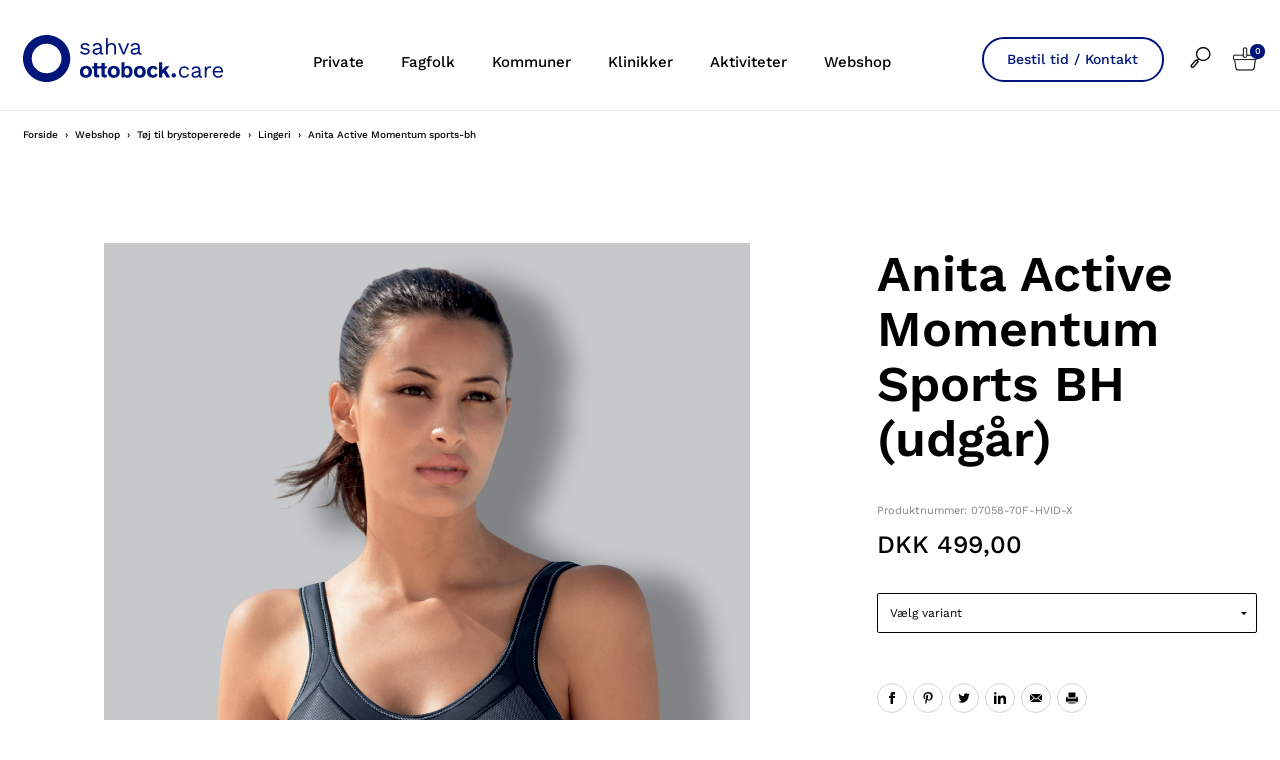

--- FILE ---
content_type: text/html; charset=utf-8
request_url: https://www.sahva.dk/webshop/toej-til-brystopererede/lingeri/anita-active-momentum-sports-bh-udgaar/c-106/p-21119/
body_size: 50168
content:


<!doctype html>
<html lang="da">
<head>

	<script id="CookieConsent" src="https://policy.app.cookieinformation.com/uc.js"
			data-culture="DA" type="text/javascript"></script>
	<script>
		var dataLayer = [{}];
	</script>
		<!-- Google Tag Manager -->
		<script>
			(function (w, d, s, l, i) {
				w[l] = w[l] || []; w[l].push({
					'gtm.start':
						new Date().getTime(), event: 'gtm.js'
				}); var f = d.getElementsByTagName(s)[0],
					j = d.createElement(s), dl = l != 'dataLayer' ? '&l=' + l : ''; j.async = true; j.src =
						'https://www.googletagmanager.com/gtm.js?id=' + i + dl; f.parentNode.insertBefore(j, f);
			})(window, document, 'script', 'dataLayer', 'GTM-M98J2GL');</script>
		<!-- End Google Tag Manager -->

	<meta charset="utf-8" />
	<meta name="pageid" content="1234">

	<title>Anita Active Momentum Sports BH (udg&#229;r)</title>



<link rel="canonical" href="/webshop/toej-til-brystopererede/lingeri/anita-active-momentum-sports-bh-udgaar/c-106/p-21119/" />


	<meta http-equiv="X-UA-Compatible" content="IE=Edge" />
	<meta name="viewport" content="width=device-width,initial-scale=1" />
		<meta name="google-site-verification" content="uj6DJq6zhqPIwhIF1HSyqylxRR0L_Fj0HRnJ925Cvik" />

	<!--Google fonts preload-->
	<link rel="preconnect" href="https://fonts.googleapis.com">
	<link rel="preconnect" href="https://fonts.gstatic.com" crossorigin>


	<style>@charset "UTF-8";meta.foundation-version{font-family:"/5.5.2/";}meta.foundation-mq-small{font-family:"/only screen/";width:0;}meta.foundation-mq-small-only{font-family:"/only screen and (max-width: 33.33333em)/";width:0;}meta.foundation-mq-medium{font-family:"/only screen and (min-width:33.41667em)/";width:33.41667em;}meta.foundation-mq-medium-only{font-family:"/only screen and (min-width:33.41667em) and (max-width:53.75em)/";width:33.41667em;}meta.foundation-mq-large{font-family:"/only screen and (min-width:53.83333em)/";width:53.83333em;}meta.foundation-mq-large-only{font-family:"/only screen and (min-width:53.83333em) and (max-width:65.83333em)/";width:53.83333em;}meta.foundation-mq-xlarge{font-family:"/only screen and (min-width:65.91667em)/";width:65.91667em;}meta.foundation-mq-xlarge-only{font-family:"/only screen and (min-width:65.91667em) and (max-width:160em)/";width:65.91667em;}meta.foundation-mq-xxlarge{font-family:"/only screen and (min-width:160.08333em)/";width:160.08333em;}meta.foundation-data-attribute-namespace{font-family:false;}html,body{height:100%;}html{box-sizing:border-box;}*,*:before,*:after{-webkit-box-sizing:inherit;-moz-box-sizing:inherit;box-sizing:inherit;}html,body{font-size:14px;}body{background:#fff;color:#000;cursor:auto;font-family:"Work Sans",Helvetica,Helvetica Neue,Arial,sans-serif;font-style:normal;font-weight:normal;line-height:1.6em;margin:0;padding:0;position:relative;}a:hover{cursor:pointer;}img{max-width:100%;height:auto;}img{-ms-interpolation-mode:bicubic;}#map_canvas img,#map_canvas embed,#map_canvas object,.map_canvas img,.map_canvas embed,.map_canvas object,.mqa-display img,.mqa-display embed,.mqa-display object{max-width:none !important;}.left{float:left !important;}.right{float:right !important;}.clearfix:before,.clearfix:after{content:" ";display:table;}.clearfix:after{clear:both;}.hide{display:none;}.invisible{visibility:hidden;}.antialiased{-webkit-font-smoothing:antialiased;-moz-osx-font-smoothing:grayscale;}img{display:inline-block;vertical-align:middle;}textarea{height:auto;min-height:50px;}select{width:100%;}.row{margin:0 auto;max-width:103.33333rem;width:100%;}.row:before,.row:after{content:" ";display:table;}.row:after{clear:both;}.row.collapse>.column,.row.collapse>.columns{padding-left:0;padding-right:0;}.row.collapse .row{margin-left:0;margin-right:0;}.row .row{margin:0 -1.66667rem;max-width:none;width:auto;}.row .row:before,.row .row:after{content:" ";display:table;}.row .row:after{clear:both;}.row .row.collapse{margin:0;max-width:none;width:auto;}.row .row.collapse:before,.row .row.collapse:after{content:" ";display:table;}.row .row.collapse:after{clear:both;}.column,.columns{padding-left:1.66667rem;padding-right:1.66667rem;width:100%;float:left;}.column+.column:last-child,.columns+.column:last-child,.column+.columns:last-child,.columns+.columns:last-child{float:right;}.column+.column.end,.columns+.column.end,.column+.columns.end,.columns+.columns.end{float:left;}@media only screen{.small-push-0{position:relative;left:0;right:auto;}.small-pull-0{position:relative;right:0;left:auto;}.small-push-1{position:relative;left:8.33333%;right:auto;}.small-pull-1{position:relative;right:8.33333%;left:auto;}.small-push-2{position:relative;left:16.66667%;right:auto;}.small-pull-2{position:relative;right:16.66667%;left:auto;}.small-push-3{position:relative;left:25%;right:auto;}.small-pull-3{position:relative;right:25%;left:auto;}.small-push-4{position:relative;left:33.33333%;right:auto;}.small-pull-4{position:relative;right:33.33333%;left:auto;}.small-push-5{position:relative;left:41.66667%;right:auto;}.small-pull-5{position:relative;right:41.66667%;left:auto;}.small-push-6{position:relative;left:50%;right:auto;}.small-pull-6{position:relative;right:50%;left:auto;}.small-push-7{position:relative;left:58.33333%;right:auto;}.small-pull-7{position:relative;right:58.33333%;left:auto;}.small-push-8{position:relative;left:66.66667%;right:auto;}.small-pull-8{position:relative;right:66.66667%;left:auto;}.small-push-9{position:relative;left:75%;right:auto;}.small-pull-9{position:relative;right:75%;left:auto;}.small-push-10{position:relative;left:83.33333%;right:auto;}.small-pull-10{position:relative;right:83.33333%;left:auto;}.small-push-11{position:relative;left:91.66667%;right:auto;}.small-pull-11{position:relative;right:91.66667%;left:auto;}.column,.columns{position:relative;padding-left:1.66667rem;padding-right:1.66667rem;float:left;}.small-1{width:8.33333%;}.small-2{width:16.66667%;}.small-3{width:25%;}.small-4{width:33.33333%;}.small-5{width:41.66667%;}.small-6{width:50%;}.small-7{width:58.33333%;}.small-8{width:66.66667%;}.small-9{width:75%;}.small-10{width:83.33333%;}.small-11{width:91.66667%;}.small-12{width:100%;}.small-offset-0{margin-left:0 !important;}.small-offset-1{margin-left:8.33333% !important;}.small-offset-2{margin-left:16.66667% !important;}.small-offset-3{margin-left:25% !important;}.small-offset-4{margin-left:33.33333% !important;}.small-offset-5{margin-left:41.66667% !important;}.small-offset-6{margin-left:50% !important;}.small-offset-7{margin-left:58.33333% !important;}.small-offset-8{margin-left:66.66667% !important;}.small-offset-9{margin-left:75% !important;}.small-offset-10{margin-left:83.33333% !important;}.small-offset-11{margin-left:91.66667% !important;}.small-reset-order{float:left;left:auto;margin-left:0;margin-right:0;right:auto;}.column.small-centered,.columns.small-centered{margin-left:auto;margin-right:auto;float:none;}.column.small-uncentered,.columns.small-uncentered{float:left;margin-left:0;margin-right:0;}.column.small-centered:last-child,.columns.small-centered:last-child{float:none;}.column.small-uncentered:last-child,.columns.small-uncentered:last-child{float:left;}.column.small-uncentered.opposite,.columns.small-uncentered.opposite{float:right;}.row.small-collapse>.column,.row.small-collapse>.columns{padding-left:0;padding-right:0;}.row.small-collapse .row{margin-left:0;margin-right:0;}.row.small-uncollapse>.column,.row.small-uncollapse>.columns{padding-left:1.66667rem;padding-right:1.66667rem;float:left;}}@media only screen and (min-width:33.41667em){.medium-push-0{position:relative;left:0;right:auto;}.medium-pull-0{position:relative;right:0;left:auto;}.medium-push-1{position:relative;left:8.33333%;right:auto;}.medium-pull-1{position:relative;right:8.33333%;left:auto;}.medium-push-2{position:relative;left:16.66667%;right:auto;}.medium-pull-2{position:relative;right:16.66667%;left:auto;}.medium-push-3{position:relative;left:25%;right:auto;}.medium-pull-3{position:relative;right:25%;left:auto;}.medium-push-4{position:relative;left:33.33333%;right:auto;}.medium-pull-4{position:relative;right:33.33333%;left:auto;}.medium-push-5{position:relative;left:41.66667%;right:auto;}.medium-pull-5{position:relative;right:41.66667%;left:auto;}.medium-push-6{position:relative;left:50%;right:auto;}.medium-pull-6{position:relative;right:50%;left:auto;}.medium-push-7{position:relative;left:58.33333%;right:auto;}.medium-pull-7{position:relative;right:58.33333%;left:auto;}.medium-push-8{position:relative;left:66.66667%;right:auto;}.medium-pull-8{position:relative;right:66.66667%;left:auto;}.medium-push-9{position:relative;left:75%;right:auto;}.medium-pull-9{position:relative;right:75%;left:auto;}.medium-push-10{position:relative;left:83.33333%;right:auto;}.medium-pull-10{position:relative;right:83.33333%;left:auto;}.medium-push-11{position:relative;left:91.66667%;right:auto;}.medium-pull-11{position:relative;right:91.66667%;left:auto;}.column,.columns{position:relative;padding-left:1.66667rem;padding-right:1.66667rem;float:left;}.medium-1{width:8.33333%;}.medium-2{width:16.66667%;}.medium-3{width:25%;}.medium-4{width:33.33333%;}.medium-5{width:41.66667%;}.medium-6{width:50%;}.medium-7{width:58.33333%;}.medium-8{width:66.66667%;}.medium-9{width:75%;}.medium-10{width:83.33333%;}.medium-11{width:91.66667%;}.medium-12{width:100%;}.medium-offset-0{margin-left:0 !important;}.medium-offset-1{margin-left:8.33333% !important;}.medium-offset-2{margin-left:16.66667% !important;}.medium-offset-3{margin-left:25% !important;}.medium-offset-4{margin-left:33.33333% !important;}.medium-offset-5{margin-left:41.66667% !important;}.medium-offset-6{margin-left:50% !important;}.medium-offset-7{margin-left:58.33333% !important;}.medium-offset-8{margin-left:66.66667% !important;}.medium-offset-9{margin-left:75% !important;}.medium-offset-10{margin-left:83.33333% !important;}.medium-offset-11{margin-left:91.66667% !important;}.medium-reset-order{float:left;left:auto;margin-left:0;margin-right:0;right:auto;}.column.medium-centered,.columns.medium-centered{margin-left:auto;margin-right:auto;float:none;}.column.medium-uncentered,.columns.medium-uncentered{float:left;margin-left:0;margin-right:0;}.column.medium-centered:last-child,.columns.medium-centered:last-child{float:none;}.column.medium-uncentered:last-child,.columns.medium-uncentered:last-child{float:left;}.column.medium-uncentered.opposite,.columns.medium-uncentered.opposite{float:right;}.row.medium-collapse>.column,.row.medium-collapse>.columns{padding-left:0;padding-right:0;}.row.medium-collapse .row{margin-left:0;margin-right:0;}.row.medium-uncollapse>.column,.row.medium-uncollapse>.columns{padding-left:1.66667rem;padding-right:1.66667rem;float:left;}.push-0{position:relative;left:0;right:auto;}.pull-0{position:relative;right:0;left:auto;}.push-1{position:relative;left:8.33333%;right:auto;}.pull-1{position:relative;right:8.33333%;left:auto;}.push-2{position:relative;left:16.66667%;right:auto;}.pull-2{position:relative;right:16.66667%;left:auto;}.push-3{position:relative;left:25%;right:auto;}.pull-3{position:relative;right:25%;left:auto;}.push-4{position:relative;left:33.33333%;right:auto;}.pull-4{position:relative;right:33.33333%;left:auto;}.push-5{position:relative;left:41.66667%;right:auto;}.pull-5{position:relative;right:41.66667%;left:auto;}.push-6{position:relative;left:50%;right:auto;}.pull-6{position:relative;right:50%;left:auto;}.push-7{position:relative;left:58.33333%;right:auto;}.pull-7{position:relative;right:58.33333%;left:auto;}.push-8{position:relative;left:66.66667%;right:auto;}.pull-8{position:relative;right:66.66667%;left:auto;}.push-9{position:relative;left:75%;right:auto;}.pull-9{position:relative;right:75%;left:auto;}.push-10{position:relative;left:83.33333%;right:auto;}.pull-10{position:relative;right:83.33333%;left:auto;}.push-11{position:relative;left:91.66667%;right:auto;}.pull-11{position:relative;right:91.66667%;left:auto;}}@media only screen and (min-width:53.83333em){.large-push-0{position:relative;left:0;right:auto;}.large-pull-0{position:relative;right:0;left:auto;}.large-push-1{position:relative;left:8.33333%;right:auto;}.large-pull-1{position:relative;right:8.33333%;left:auto;}.large-push-2{position:relative;left:16.66667%;right:auto;}.large-pull-2{position:relative;right:16.66667%;left:auto;}.large-push-3{position:relative;left:25%;right:auto;}.large-pull-3{position:relative;right:25%;left:auto;}.large-push-4{position:relative;left:33.33333%;right:auto;}.large-pull-4{position:relative;right:33.33333%;left:auto;}.large-push-5{position:relative;left:41.66667%;right:auto;}.large-pull-5{position:relative;right:41.66667%;left:auto;}.large-push-6{position:relative;left:50%;right:auto;}.large-pull-6{position:relative;right:50%;left:auto;}.large-push-7{position:relative;left:58.33333%;right:auto;}.large-pull-7{position:relative;right:58.33333%;left:auto;}.large-push-8{position:relative;left:66.66667%;right:auto;}.large-pull-8{position:relative;right:66.66667%;left:auto;}.large-push-9{position:relative;left:75%;right:auto;}.large-pull-9{position:relative;right:75%;left:auto;}.large-push-10{position:relative;left:83.33333%;right:auto;}.large-pull-10{position:relative;right:83.33333%;left:auto;}.large-push-11{position:relative;left:91.66667%;right:auto;}.large-pull-11{position:relative;right:91.66667%;left:auto;}.column,.columns{position:relative;padding-left:1.66667rem;padding-right:1.66667rem;float:left;}.large-1{width:8.33333%;}.large-2{width:16.66667%;}.large-3{width:25%;}.large-4{width:33.33333%;}.large-5{width:41.66667%;}.large-6{width:50%;}.large-7{width:58.33333%;}.large-8{width:66.66667%;}.large-9{width:75%;}.large-10{width:83.33333%;}.large-11{width:91.66667%;}.large-12{width:100%;}.large-offset-0{margin-left:0 !important;}.large-offset-1{margin-left:8.33333% !important;}.large-offset-2{margin-left:16.66667% !important;}.large-offset-3{margin-left:25% !important;}.large-offset-4{margin-left:33.33333% !important;}.large-offset-5{margin-left:41.66667% !important;}.large-offset-6{margin-left:50% !important;}.large-offset-7{margin-left:58.33333% !important;}.large-offset-8{margin-left:66.66667% !important;}.large-offset-9{margin-left:75% !important;}.large-offset-10{margin-left:83.33333% !important;}.large-offset-11{margin-left:91.66667% !important;}.large-reset-order{float:left;left:auto;margin-left:0;margin-right:0;right:auto;}.column.large-centered,.columns.large-centered{margin-left:auto;margin-right:auto;float:none;}.column.large-uncentered,.columns.large-uncentered{float:left;margin-left:0;margin-right:0;}.column.large-centered:last-child,.columns.large-centered:last-child{float:none;}.column.large-uncentered:last-child,.columns.large-uncentered:last-child{float:left;}.column.large-uncentered.opposite,.columns.large-uncentered.opposite{float:right;}.row.large-collapse>.column,.row.large-collapse>.columns{padding-left:0;padding-right:0;}.row.large-collapse .row{margin-left:0;margin-right:0;}.row.large-uncollapse>.column,.row.large-uncollapse>.columns{padding-left:1.66667rem;padding-right:1.66667rem;float:left;}.push-0{position:relative;left:0;right:auto;}.pull-0{position:relative;right:0;left:auto;}.push-1{position:relative;left:8.33333%;right:auto;}.pull-1{position:relative;right:8.33333%;left:auto;}.push-2{position:relative;left:16.66667%;right:auto;}.pull-2{position:relative;right:16.66667%;left:auto;}.push-3{position:relative;left:25%;right:auto;}.pull-3{position:relative;right:25%;left:auto;}.push-4{position:relative;left:33.33333%;right:auto;}.pull-4{position:relative;right:33.33333%;left:auto;}.push-5{position:relative;left:41.66667%;right:auto;}.pull-5{position:relative;right:41.66667%;left:auto;}.push-6{position:relative;left:50%;right:auto;}.pull-6{position:relative;right:50%;left:auto;}.push-7{position:relative;left:58.33333%;right:auto;}.pull-7{position:relative;right:58.33333%;left:auto;}.push-8{position:relative;left:66.66667%;right:auto;}.pull-8{position:relative;right:66.66667%;left:auto;}.push-9{position:relative;left:75%;right:auto;}.pull-9{position:relative;right:75%;left:auto;}.push-10{position:relative;left:83.33333%;right:auto;}.pull-10{position:relative;right:83.33333%;left:auto;}.push-11{position:relative;left:91.66667%;right:auto;}.pull-11{position:relative;right:91.66667%;left:auto;}}@media only screen and (min-width:65.91667em){.xlarge-push-0{position:relative;left:0;right:auto;}.xlarge-pull-0{position:relative;right:0;left:auto;}.xlarge-push-1{position:relative;left:8.33333%;right:auto;}.xlarge-pull-1{position:relative;right:8.33333%;left:auto;}.xlarge-push-2{position:relative;left:16.66667%;right:auto;}.xlarge-pull-2{position:relative;right:16.66667%;left:auto;}.xlarge-push-3{position:relative;left:25%;right:auto;}.xlarge-pull-3{position:relative;right:25%;left:auto;}.xlarge-push-4{position:relative;left:33.33333%;right:auto;}.xlarge-pull-4{position:relative;right:33.33333%;left:auto;}.xlarge-push-5{position:relative;left:41.66667%;right:auto;}.xlarge-pull-5{position:relative;right:41.66667%;left:auto;}.xlarge-push-6{position:relative;left:50%;right:auto;}.xlarge-pull-6{position:relative;right:50%;left:auto;}.xlarge-push-7{position:relative;left:58.33333%;right:auto;}.xlarge-pull-7{position:relative;right:58.33333%;left:auto;}.xlarge-push-8{position:relative;left:66.66667%;right:auto;}.xlarge-pull-8{position:relative;right:66.66667%;left:auto;}.xlarge-push-9{position:relative;left:75%;right:auto;}.xlarge-pull-9{position:relative;right:75%;left:auto;}.xlarge-push-10{position:relative;left:83.33333%;right:auto;}.xlarge-pull-10{position:relative;right:83.33333%;left:auto;}.xlarge-push-11{position:relative;left:91.66667%;right:auto;}.xlarge-pull-11{position:relative;right:91.66667%;left:auto;}.column,.columns{position:relative;padding-left:1.66667rem;padding-right:1.66667rem;float:left;}.xlarge-1{width:8.33333%;}.xlarge-2{width:16.66667%;}.xlarge-3{width:25%;}.xlarge-4{width:33.33333%;}.xlarge-5{width:41.66667%;}.xlarge-6{width:50%;}.xlarge-7{width:58.33333%;}.xlarge-8{width:66.66667%;}.xlarge-9{width:75%;}.xlarge-10{width:83.33333%;}.xlarge-11{width:91.66667%;}.xlarge-12{width:100%;}.xlarge-offset-0{margin-left:0 !important;}.xlarge-offset-1{margin-left:8.33333% !important;}.xlarge-offset-2{margin-left:16.66667% !important;}.xlarge-offset-3{margin-left:25% !important;}.xlarge-offset-4{margin-left:33.33333% !important;}.xlarge-offset-5{margin-left:41.66667% !important;}.xlarge-offset-6{margin-left:50% !important;}.xlarge-offset-7{margin-left:58.33333% !important;}.xlarge-offset-8{margin-left:66.66667% !important;}.xlarge-offset-9{margin-left:75% !important;}.xlarge-offset-10{margin-left:83.33333% !important;}.xlarge-offset-11{margin-left:91.66667% !important;}.xlarge-reset-order{float:left;left:auto;margin-left:0;margin-right:0;right:auto;}.column.xlarge-centered,.columns.xlarge-centered{margin-left:auto;margin-right:auto;float:none;}.column.xlarge-uncentered,.columns.xlarge-uncentered{float:left;margin-left:0;margin-right:0;}.column.xlarge-centered:last-child,.columns.xlarge-centered:last-child{float:none;}.column.xlarge-uncentered:last-child,.columns.xlarge-uncentered:last-child{float:left;}.column.xlarge-uncentered.opposite,.columns.xlarge-uncentered.opposite{float:right;}.row.xlarge-collapse>.column,.row.xlarge-collapse>.columns{padding-left:0;padding-right:0;}.row.xlarge-collapse .row{margin-left:0;margin-right:0;}.row.xlarge-uncollapse>.column,.row.xlarge-uncollapse>.columns{padding-left:1.66667rem;padding-right:1.66667rem;float:left;}}.accordion{margin-bottom:0;}.accordion:before,.accordion:after{content:" ";display:table;}.accordion:after{clear:both;}.accordion .accordion-navigation,.accordion dd{display:block;margin-bottom:0 !important;}.accordion .accordion-navigation.active>a,.accordion dd.active>a{background:transparent;}.accordion .accordion-navigation>a,.accordion dd>a{background:transparent;color:#222;display:block;font-family:"Work Sans",Helvetica,Helvetica Neue,Arial,sans-serif;font-size:1.33333rem;padding:1.33333rem;}.accordion .accordion-navigation>a:hover,.accordion dd>a:hover{background:transparent;}.accordion .accordion-navigation>.content,.accordion dd>.content{display:none;padding:1.66667rem;}.accordion .accordion-navigation>.content.active,.accordion dd>.content.active{background:#fff;display:block;}button,.button{-webkit-appearance:none;-moz-appearance:none;border-radius:0;border-style:solid;border-width:1px;cursor:pointer;font-family:"Work Sans",Helvetica,Helvetica Neue,Arial,sans-serif;font-weight:normal;line-height:normal;margin:0 0 0;position:relative;text-align:center;text-decoration:none;display:inline-block;padding:.84167rem 1.68333rem .925rem 1.68333rem;font-size:.83333rem;background-color:#fff;border-color:#eaeaea;color:#000;transition:background-color 300ms ease-out;}button:hover,button:focus,.button:hover,.button:focus{background-color:#f2f2f2;}button:hover,button:focus,.button:hover,.button:focus{color:#000;}button.secondary,.button.secondary{background-color:#000;border-color:#000;color:#fff;}button.secondary:hover,button.secondary:focus,.button.secondary:hover,.button.secondary:focus{background-color:#000;}button.secondary:hover,button.secondary:focus,.button.secondary:hover,.button.secondary:focus{color:#fff;}button.success,.button.success{background-color:#00a200;border-color:#009a00;color:#fff;}button.success:hover,button.success:focus,.button.success:hover,.button.success:focus{background-color:#009a00;}button.success:hover,button.success:focus,.button.success:hover,.button.success:focus{color:#fff;}button.alert,.button.alert{background-color:#f04124;border-color:#ef3617;color:#fff;}button.alert:hover,button.alert:focus,.button.alert:hover,.button.alert:focus{background-color:#ef3617;}button.alert:hover,button.alert:focus,.button.alert:hover,.button.alert:focus{color:#fff;}button.warning,.button.warning{background-color:#f08a24;border-color:#ef8317;color:#fff;}button.warning:hover,button.warning:focus,.button.warning:hover,.button.warning:focus{background-color:#ef8317;}button.warning:hover,button.warning:focus,.button.warning:hover,.button.warning:focus{color:#fff;}button.info,.button.info{background-color:#828385;border-color:#7b7c7e;color:#fff;}button.info:hover,button.info:focus,.button.info:hover,.button.info:focus{background-color:#7b7c7e;}button.info:hover,button.info:focus,.button.info:hover,.button.info:focus{color:#fff;}button.xlarge,.button.xlarge{padding:1.04167rem 2.08333rem 1.125rem 2.08333rem;font-size:1rem;}button.large,.button.large{padding:.85rem 1.7rem .93333rem 1.7rem;font-size:.95833rem;}button.small,.button.small{padding:.58333rem 1.16667rem .66667rem 1.16667rem;font-size:.75rem;}button.tiny,.button.tiny{padding:.54167rem 1.08333rem .625rem 1.08333rem;font-size:.66667rem;}button.expand,.button.expand{padding-left:0;padding-right:0;width:100%;}button.left-align,.button.left-align{text-align:left;text-indent:1rem;}button.right-align,.button.right-align{text-align:right;padding-right:1rem;}button.radius,.button.radius{border-radius:2px;}button.round,.button.round{border-radius:1000px;}button.disabled,button[disabled],.button.disabled,.button[disabled]{background-color:#fff;border-color:#eaeaea;color:#000;box-shadow:none;cursor:default;opacity:.7;}button.disabled:hover,button.disabled:focus,button[disabled]:hover,button[disabled]:focus,.button.disabled:hover,.button.disabled:focus,.button[disabled]:hover,.button[disabled]:focus{background-color:#f2f2f2;}button.disabled:hover,button.disabled:focus,button[disabled]:hover,button[disabled]:focus,.button.disabled:hover,.button.disabled:focus,.button[disabled]:hover,.button[disabled]:focus{color:#000;}button.disabled:hover,button.disabled:focus,button[disabled]:hover,button[disabled]:focus,.button.disabled:hover,.button.disabled:focus,.button[disabled]:hover,.button[disabled]:focus{background-color:#fff;-webkit-box-shadow:none;-moz-box-shadow:none;box-shadow:none;transform:none;border:1px solid #eaeaea;}button.disabled.secondary,button[disabled].secondary,.button.disabled.secondary,.button[disabled].secondary{background-color:#000;border-color:#000;color:#fff;box-shadow:none;cursor:default;opacity:.7;}button.disabled.secondary:hover,button.disabled.secondary:focus,button[disabled].secondary:hover,button[disabled].secondary:focus,.button.disabled.secondary:hover,.button.disabled.secondary:focus,.button[disabled].secondary:hover,.button[disabled].secondary:focus{background-color:#000;}button.disabled.secondary:hover,button.disabled.secondary:focus,button[disabled].secondary:hover,button[disabled].secondary:focus,.button.disabled.secondary:hover,.button.disabled.secondary:focus,.button[disabled].secondary:hover,.button[disabled].secondary:focus{color:#fff;}button.disabled.secondary:hover,button.disabled.secondary:focus,button[disabled].secondary:hover,button[disabled].secondary:focus,.button.disabled.secondary:hover,.button.disabled.secondary:focus,.button[disabled].secondary:hover,.button[disabled].secondary:focus{background-color:#000;-webkit-box-shadow:none;-moz-box-shadow:none;box-shadow:none;transform:none;border:1px solid #eaeaea;}button.disabled.success,button[disabled].success,.button.disabled.success,.button[disabled].success{background-color:#00a200;border-color:#009a00;color:#fff;box-shadow:none;cursor:default;opacity:.7;}button.disabled.success:hover,button.disabled.success:focus,button[disabled].success:hover,button[disabled].success:focus,.button.disabled.success:hover,.button.disabled.success:focus,.button[disabled].success:hover,.button[disabled].success:focus{background-color:#009a00;}button.disabled.success:hover,button.disabled.success:focus,button[disabled].success:hover,button[disabled].success:focus,.button.disabled.success:hover,.button.disabled.success:focus,.button[disabled].success:hover,.button[disabled].success:focus{color:#fff;}button.disabled.success:hover,button.disabled.success:focus,button[disabled].success:hover,button[disabled].success:focus,.button.disabled.success:hover,.button.disabled.success:focus,.button[disabled].success:hover,.button[disabled].success:focus{background-color:#00a200;-webkit-box-shadow:none;-moz-box-shadow:none;box-shadow:none;transform:none;border:1px solid #eaeaea;}button.disabled.alert,button[disabled].alert,.button.disabled.alert,.button[disabled].alert{background-color:#f04124;border-color:#ef3617;color:#fff;box-shadow:none;cursor:default;opacity:.7;}button.disabled.alert:hover,button.disabled.alert:focus,button[disabled].alert:hover,button[disabled].alert:focus,.button.disabled.alert:hover,.button.disabled.alert:focus,.button[disabled].alert:hover,.button[disabled].alert:focus{background-color:#ef3617;}button.disabled.alert:hover,button.disabled.alert:focus,button[disabled].alert:hover,button[disabled].alert:focus,.button.disabled.alert:hover,.button.disabled.alert:focus,.button[disabled].alert:hover,.button[disabled].alert:focus{color:#fff;}button.disabled.alert:hover,button.disabled.alert:focus,button[disabled].alert:hover,button[disabled].alert:focus,.button.disabled.alert:hover,.button.disabled.alert:focus,.button[disabled].alert:hover,.button[disabled].alert:focus{background-color:#f04124;-webkit-box-shadow:none;-moz-box-shadow:none;box-shadow:none;transform:none;border:1px solid #eaeaea;}button.disabled.warning,button[disabled].warning,.button.disabled.warning,.button[disabled].warning{background-color:#f08a24;border-color:#ef8317;color:#fff;box-shadow:none;cursor:default;opacity:.7;}button.disabled.warning:hover,button.disabled.warning:focus,button[disabled].warning:hover,button[disabled].warning:focus,.button.disabled.warning:hover,.button.disabled.warning:focus,.button[disabled].warning:hover,.button[disabled].warning:focus{background-color:#ef8317;}button.disabled.warning:hover,button.disabled.warning:focus,button[disabled].warning:hover,button[disabled].warning:focus,.button.disabled.warning:hover,.button.disabled.warning:focus,.button[disabled].warning:hover,.button[disabled].warning:focus{color:#fff;}button.disabled.warning:hover,button.disabled.warning:focus,button[disabled].warning:hover,button[disabled].warning:focus,.button.disabled.warning:hover,.button.disabled.warning:focus,.button[disabled].warning:hover,.button[disabled].warning:focus{background-color:#f08a24;-webkit-box-shadow:none;-moz-box-shadow:none;box-shadow:none;transform:none;border:1px solid #eaeaea;}button.disabled.info,button[disabled].info,.button.disabled.info,.button[disabled].info{background-color:#828385;border-color:#7b7c7e;color:#fff;box-shadow:none;cursor:default;opacity:.7;}button.disabled.info:hover,button.disabled.info:focus,button[disabled].info:hover,button[disabled].info:focus,.button.disabled.info:hover,.button.disabled.info:focus,.button[disabled].info:hover,.button[disabled].info:focus{background-color:#7b7c7e;}button.disabled.info:hover,button.disabled.info:focus,button[disabled].info:hover,button[disabled].info:focus,.button.disabled.info:hover,.button.disabled.info:focus,.button[disabled].info:hover,.button[disabled].info:focus{color:#fff;}button.disabled.info:hover,button.disabled.info:focus,button[disabled].info:hover,button[disabled].info:focus,.button.disabled.info:hover,.button.disabled.info:focus,.button[disabled].info:hover,.button[disabled].info:focus{background-color:#828385;-webkit-box-shadow:none;-moz-box-shadow:none;box-shadow:none;transform:none;border:1px solid #eaeaea;}button::-moz-focus-inner{border:0;padding:0;}@media only screen and (min-width:33.41667em){button,.button{display:inline-block;}}.f-dropdown{display:none;left:-9999px;list-style:none;margin-left:0;position:absolute;background:#fff;border:solid 1px #ccc;font-size:1.16667rem;height:auto;max-height:none;width:100%;z-index:89;margin-top:2px;max-width:200px;}.f-dropdown.open{display:block;}.f-dropdown>*:first-child{margin-top:0;}.f-dropdown>*:last-child{margin-bottom:0;}.f-dropdown:before{border:inset 6px;content:"";display:block;height:0;width:0;border-color:transparent transparent #fff transparent;border-bottom-style:solid;position:absolute;top:-12px;left:10px;z-index:89;}.f-dropdown:after{border:inset 7px;content:"";display:block;height:0;width:0;border-color:transparent transparent #ccc transparent;border-bottom-style:solid;position:absolute;top:-14px;left:9px;z-index:88;}.f-dropdown.right:before{left:auto;right:10px;}.f-dropdown.right:after{left:auto;right:9px;}.f-dropdown.drop-right{display:none;left:-9999px;list-style:none;margin-left:0;position:absolute;background:#fff;border:solid 1px #ccc;font-size:1.16667rem;height:auto;max-height:none;width:100%;z-index:89;margin-top:0;margin-left:2px;max-width:200px;}.f-dropdown.drop-right.open{display:block;}.f-dropdown.drop-right>*:first-child{margin-top:0;}.f-dropdown.drop-right>*:last-child{margin-bottom:0;}.f-dropdown.drop-right:before{border:inset 6px;content:"";display:block;height:0;width:0;border-color:transparent #fff transparent transparent;border-right-style:solid;position:absolute;top:10px;left:-12px;z-index:89;}.f-dropdown.drop-right:after{border:inset 7px;content:"";display:block;height:0;width:0;border-color:transparent #ccc transparent transparent;border-right-style:solid;position:absolute;top:9px;left:-14px;z-index:88;}.f-dropdown.drop-left{display:none;left:-9999px;list-style:none;margin-left:0;position:absolute;background:#fff;border:solid 1px #ccc;font-size:1.16667rem;height:auto;max-height:none;width:100%;z-index:89;margin-top:0;margin-left:-2px;max-width:200px;}.f-dropdown.drop-left.open{display:block;}.f-dropdown.drop-left>*:first-child{margin-top:0;}.f-dropdown.drop-left>*:last-child{margin-bottom:0;}.f-dropdown.drop-left:before{border:inset 6px;content:"";display:block;height:0;width:0;border-color:transparent transparent transparent #fff;border-left-style:solid;position:absolute;top:10px;right:-12px;left:auto;z-index:89;}.f-dropdown.drop-left:after{border:inset 7px;content:"";display:block;height:0;width:0;border-color:transparent transparent transparent #ccc;border-left-style:solid;position:absolute;top:9px;right:-14px;left:auto;z-index:88;}.f-dropdown.drop-top{display:none;left:-9999px;list-style:none;margin-left:0;position:absolute;background:#fff;border:solid 1px #ccc;font-size:1.16667rem;height:auto;max-height:none;width:100%;z-index:89;margin-left:0;margin-top:-2px;max-width:200px;}.f-dropdown.drop-top.open{display:block;}.f-dropdown.drop-top>*:first-child{margin-top:0;}.f-dropdown.drop-top>*:last-child{margin-bottom:0;}.f-dropdown.drop-top:before{border:inset 6px;content:"";display:block;height:0;width:0;border-color:#fff transparent transparent transparent;border-top-style:solid;bottom:-12px;position:absolute;top:auto;left:10px;right:auto;z-index:89;}.f-dropdown.drop-top:after{border:inset 7px;content:"";display:block;height:0;width:0;border-color:#ccc transparent transparent transparent;border-top-style:solid;bottom:-14px;position:absolute;top:auto;left:9px;right:auto;z-index:88;}.f-dropdown li{cursor:pointer;font-size:1.16667rem;line-height:1.5rem;margin:0;}.f-dropdown li:hover,.f-dropdown li:focus{background:#eee;}.f-dropdown li.radius{border-radius:2px;}.f-dropdown li a{display:block;padding:.5rem;color:#555;}.f-dropdown.content{display:none;left:-9999px;list-style:none;margin-left:0;position:absolute;background:#fff;border:solid 1px #ccc;font-size:1.16667rem;height:auto;max-height:none;padding:1.66667rem;width:100%;z-index:89;max-width:200px;}.f-dropdown.content.open{display:block;}.f-dropdown.content>*:first-child{margin-top:0;}.f-dropdown.content>*:last-child{margin-bottom:0;}.f-dropdown.tiny{max-width:200px;}.f-dropdown.small{max-width:300px;}.f-dropdown.medium{max-width:500px;}.f-dropdown.large{max-width:800px;}.f-dropdown.mega{width:100% !important;max-width:100% !important;}.f-dropdown.mega.open{left:0 !important;}.dropdown.button,button.dropdown{position:relative;padding-right:4.75rem;}.dropdown.button::after,button.dropdown::after{border-color:#fff transparent transparent transparent;border-style:solid;content:"";display:block;height:0;position:absolute;top:50%;width:0;}.dropdown.button::after,button.dropdown::after{border-width:.5rem;right:1.875rem;margin-top:-.20833rem;}.dropdown.button::after,button.dropdown::after{border-color:#fff transparent transparent transparent;}.dropdown.button.tiny,button.dropdown.tiny{padding-right:3.5rem;}.dropdown.button.tiny:after,button.dropdown.tiny:after{border-width:.5rem;right:1.5rem;margin-top:-.16667rem;}.dropdown.button.tiny::after,button.dropdown.tiny::after{border-color:#fff transparent transparent transparent;}.dropdown.button.small,button.dropdown.small{padding-right:4.08333rem;}.dropdown.button.small::after,button.dropdown.small::after{border-width:.58333rem;right:1.75rem;margin-top:-.20833rem;}.dropdown.button.small::after,button.dropdown.small::after{border-color:#fff transparent transparent transparent;}.dropdown.button.large,button.dropdown.large{padding-right:4.83333rem;}.dropdown.button.large::after,button.dropdown.large::after{border-width:.41667rem;right:2.29167rem;margin-top:-.20833rem;}.dropdown.button.large::after,button.dropdown.large::after{border-color:#fff transparent transparent transparent;}.dropdown.button.secondary:after,button.dropdown.secondary:after{border-color:#333 transparent transparent transparent;}.flex-video{height:0;margin-bottom:1.33333rem;overflow:hidden;padding-bottom:67.5%;padding-top:2.08333rem;position:relative;}.flex-video.widescreen{padding-bottom:56.34%;}.flex-video.vimeo{padding-top:0;}.flex-video iframe,.flex-video object,.flex-video embed,.flex-video video{height:100%;position:absolute;top:0;width:100%;left:0;}.reveal-modal-bg{background:#000;background:rgba(0,0,0,.45);bottom:0;display:none;left:0;position:fixed;right:0;top:0;z-index:1004;left:0;}.reveal-modal{border-radius:2px;display:none;position:absolute;top:0;visibility:hidden;width:100%;z-index:1005;left:0;background-color:#fff;padding:1.25rem;border:solid 1px #666;box-shadow:0 0 10px rgba(0,0,0,.4);}@media only screen and (max-width:33.33333em){.reveal-modal{min-height:100vh;}}.reveal-modal .column,.reveal-modal .columns{min-width:0;}.reveal-modal>:first-child{margin-top:0;}.reveal-modal>:last-child{margin-bottom:0;}@media only screen and (min-width:33.41667em){.reveal-modal{left:0;margin:0 auto;max-width:103.33333rem;right:0;width:80%;}}@media only screen and (min-width:33.41667em){.reveal-modal{top:8.33333rem;}}.reveal-modal.radius{border-radius:2px;}.reveal-modal.round{border-radius:1000px;}.reveal-modal.collapse{padding:0;}@media only screen and (min-width:33.41667em){.reveal-modal.tiny{left:0;margin:0 auto;max-width:103.33333rem;right:0;width:30%;}}@media only screen and (min-width:33.41667em){.reveal-modal.small{left:0;margin:0 auto;max-width:103.33333rem;right:0;width:40%;}}@media only screen and (min-width:33.41667em){.reveal-modal.medium{left:0;margin:0 auto;max-width:103.33333rem;right:0;width:60%;}}@media only screen and (min-width:33.41667em){.reveal-modal.large{left:0;margin:0 auto;max-width:103.33333rem;right:0;width:70%;}}@media only screen and (min-width:33.41667em){.reveal-modal.xlarge{left:0;margin:0 auto;max-width:103.33333rem;right:0;width:95%;}}.reveal-modal.full{height:100vh;height:100%;left:0;margin-left:0 !important;max-width:none !important;min-height:100vh;top:0;}@media only screen and (min-width:33.41667em){.reveal-modal.full{left:0;margin:0 auto;max-width:103.33333rem;right:0;width:100%;}}.reveal-modal.toback{z-index:1003;}.reveal-modal .close-reveal-modal{color:#000;cursor:pointer;font-size:1.83333rem;font-weight:bold;line-height:1;position:absolute;top:.83333rem;right:.83333rem;}table{background:#fff;border:solid 1px #ddd;margin-bottom:1.66667rem;table-layout:auto;}table caption{background:transparent;color:#222;font-size:1.33333rem;font-weight:bold;}table thead{background:#f0f5f7;}table thead tr th,table thead tr td{color:#222;font-size:1.16667rem;font-weight:bold;padding:.66667rem .83333rem .83333rem;}table tfoot{background:#f0f5f7;}table tfoot tr th,table tfoot tr td{color:#222;font-size:1.16667rem;font-weight:bold;padding:.66667rem .83333rem .83333rem;}table tr th,table tr td{color:#222;font-size:1.16667rem;padding:.75rem .83333rem;text-align:left;}table tr.even,table tr.alt,table tr:nth-of-type(even){background:#f9f9f9;}table thead tr th,table tfoot tr th,table tfoot tr td,table tbody tr th,table tbody tr td,table tr td{display:table-cell;line-height:1.5rem;}.has-tip{border-bottom:dotted 1px #ccc;color:#333;cursor:help;font-weight:bold;}.has-tip:hover,.has-tip:focus{border-bottom:dotted 1px #000;color:#000;}.has-tip.tip-left,.has-tip.tip-right{float:none !important;}.tooltip{background:#000;color:#fff;display:none;font-size:.91667rem;font-weight:normal;line-height:1.3;max-width:300px;padding:1rem;position:absolute;width:100%;z-index:1006;left:50%;}.tooltip>.nub{border-color:transparent transparent #000 transparent;border:solid 5px;display:block;height:0;pointer-events:none;position:absolute;top:-10px;width:0;left:5px;}.tooltip>.nub.rtl{left:auto;right:5px;}.tooltip.radius{border-radius:2px;}.tooltip.round{border-radius:1000px;}.tooltip.round>.nub{left:2rem;}.tooltip.opened{border-bottom:dotted 1px #000 !important;color:#000 !important;}.tap-to-close{color:#777;display:block;font-size:.83333rem;font-weight:normal;}@media only screen and (min-width:33.41667em){.tooltip>.nub{border-color:transparent transparent #000 transparent;top:-10px;}.tooltip.tip-top>.nub{border-color:#000 transparent transparent transparent;bottom:-10px;top:auto;}.tooltip.tip-left,.tooltip.tip-right{float:none !important;}.tooltip.tip-left>.nub{border-color:transparent transparent transparent #000;left:auto;margin-top:-5px;right:-10px;top:50%;}.tooltip.tip-right>.nub{border-color:transparent #000 transparent transparent;left:-10px;margin-top:-5px;right:auto;top:50%;}}.text-left{text-align:left !important;}.text-right{text-align:right !important;}.text-center{text-align:center !important;}.text-justify{text-align:justify !important;}@media only screen and (max-width:33.33333em){.small-only-text-left{text-align:left !important;}.small-only-text-right{text-align:right !important;}.small-only-text-center{text-align:center !important;}.small-only-text-justify{text-align:justify !important;}}@media only screen{.small-text-left{text-align:left !important;}.small-text-right{text-align:right !important;}.small-text-center{text-align:center !important;}.small-text-justify{text-align:justify !important;}}@media only screen and (min-width:33.41667em) and (max-width:53.75em){.medium-only-text-left{text-align:left !important;}.medium-only-text-right{text-align:right !important;}.medium-only-text-center{text-align:center !important;}.medium-only-text-justify{text-align:justify !important;}}@media only screen and (min-width:33.41667em){.medium-text-left{text-align:left !important;}.medium-text-right{text-align:right !important;}.medium-text-center{text-align:center !important;}.medium-text-justify{text-align:justify !important;}}@media only screen and (min-width:53.83333em) and (max-width:65.83333em){.large-only-text-left{text-align:left !important;}.large-only-text-right{text-align:right !important;}.large-only-text-center{text-align:center !important;}.large-only-text-justify{text-align:justify !important;}}@media only screen and (min-width:53.83333em){.large-text-left{text-align:left !important;}.large-text-right{text-align:right !important;}.large-text-center{text-align:center !important;}.large-text-justify{text-align:justify !important;}}@media only screen and (min-width:65.91667em) and (max-width:160em){.xlarge-only-text-left{text-align:left !important;}.xlarge-only-text-right{text-align:right !important;}.xlarge-only-text-center{text-align:center !important;}.xlarge-only-text-justify{text-align:justify !important;}}@media only screen and (min-width:65.91667em){.xlarge-text-left{text-align:left !important;}.xlarge-text-right{text-align:right !important;}.xlarge-text-center{text-align:center !important;}.xlarge-text-justify{text-align:justify !important;}}@media only screen and (min-width:160.08333em) and (max-width:8333333.25em){.xxlarge-only-text-left{text-align:left !important;}.xxlarge-only-text-right{text-align:right !important;}.xxlarge-only-text-center{text-align:center !important;}.xxlarge-only-text-justify{text-align:justify !important;}}@media only screen and (min-width:160.08333em){.xxlarge-text-left{text-align:left !important;}.xxlarge-text-right{text-align:right !important;}.xxlarge-text-center{text-align:center !important;}.xxlarge-text-justify{text-align:justify !important;}}div,dl,dt,dd,ul,ol,li,h1,h2,h3,h4,h5,h6,pre,form,p,blockquote,th,td{margin:0;padding:0;}a{color:#000;line-height:inherit;text-decoration:none;}a:hover,a:focus{color:#000;text-decoration:underline;}a img{border:none;}p{font-family:inherit;font-size:1.16667rem;font-weight:normal;line-height:1.6;margin-bottom:1.66667rem;text-rendering:optimizeLegibility;}p.lead{font-size:1.45833rem;line-height:1.6;}p aside{font-size:1.16667rem;font-style:italic;line-height:1.35;}h1,h2,h3,h4,h5,h6{color:#222;font-family:"Work Sans",Helvetica,Helvetica Neue,Arial,sans-serif;font-style:normal;font-weight:normal;line-height:1.4;margin-bottom:.5rem;margin-top:.2rem;text-rendering:optimizeLegibility;}h1 small,h2 small,h3 small,h4 small,h5 small,h6 small{color:#6f6f6f;font-size:60%;line-height:0;}h1{font-size:1.5rem;}h2{font-size:1.33333rem;}h3{font-size:1.16667rem;}h4{font-size:1rem;}h5{font-size:.83333rem;}h6{font-size:.75rem;}.subheader{line-height:1.4;color:#6f6f6f;font-weight:normal;margin-top:.2rem;margin-bottom:.5rem;}hr{border:solid #eaeaea;border-width:1px 0 0;clear:both;height:0;margin:.83333rem 0 .75rem;}em,i{font-style:italic;line-height:inherit;}strong,b{font-weight:bold;line-height:inherit;}small{font-size:60%;line-height:inherit;}code{background-color:#b3b3b3;border-color:#a1a1a1;border-style:solid;border-width:1px;color:#333;font-family:Consolas,"Liberation Mono",Courier,monospace;font-weight:normal;padding:.16667rem .41667rem .08333rem;}ul,ol,dl{font-family:inherit;font-size:1.16667rem;line-height:1.6;list-style-position:outside;margin-bottom:1.66667rem;}ul{margin-left:1.5rem;}ul.no-bullet{margin-left:0;}ul.no-bullet li ul,ul.no-bullet li ol{margin-left:1.66667rem;margin-bottom:0;list-style:none;}ul li ul,ul li ol{margin-left:1.66667rem;margin-bottom:0;}ul.square li ul,ul.circle li ul,ul.disc li ul{list-style:inherit;}ul.square{list-style-type:square;margin-left:1.5rem;}ul.circle{list-style-type:circle;margin-left:1.5rem;}ul.disc{list-style-type:disc;margin-left:1.5rem;}ul.no-bullet{list-style:none;}ol{margin-left:1.4rem;}ol li ul,ol li ol{margin-left:1.66667rem;margin-bottom:0;}dl dt{margin-bottom:.3rem;font-weight:bold;}dl dd{margin-bottom:1rem;}abbr,acronym{text-transform:uppercase;font-size:90%;color:#000;cursor:help;}abbr{text-transform:none;}abbr[title]{border-bottom:1px dotted #ddd;}blockquote{margin:0 0 1.66667rem;padding:.75rem 1.66667rem 0 1.58333rem;border-left:1px solid #ddd;}blockquote cite{display:block;font-size:1.08333rem;color:#555;}blockquote cite:before{content:"—\20";}blockquote cite a,blockquote cite a:visited{color:#555;}blockquote,blockquote p{line-height:1.6;color:#6f6f6f;}.vcard{display:inline-block;margin:0 0 1.66667rem 0;border:1px solid #ddd;padding:.83333rem 1rem;}.vcard li{margin:0;display:block;}.vcard .fn{font-weight:bold;font-size:1.25rem;}.vevent .summary{font-weight:bold;}.vevent abbr{cursor:default;text-decoration:none;font-weight:bold;border:none;padding:0 .08333rem;}@media only screen and (min-width:33.41667em){h1,h2,h3,h4,h5,h6{line-height:1.4;}h1{font-size:1.5rem;}h2{font-size:1.33333rem;}h3{font-size:1.16667rem;}h4{font-size:1rem;}h5{font-size:.83333rem;}h6{font-size:.75rem;}}.header,.filters__modal,.case-group,.case{margin:0 auto;max-width:103.33333rem;width:100%;}.header:before,.filters__modal:before,.case-group:before,.case:before,.header:after,.filters__modal:after,.case-group:after,.case:after{content:" ";display:table;}.header:after,.filters__modal:after,.case-group:after,.case:after{clear:both;}.product-list__content{margin:0 -1.66667rem;max-width:none;width:auto;}.product-list__content:before,.product-list__content:after{content:" ";display:table;}.product-list__content:after{clear:both;}.meta__content{margin:0;max-width:103.33333rem;width:100%;}.meta__content:before,.meta__content:after{content:" ";display:table;}.meta__content:after{clear:both;}.filters__modal__controls,.filters__modal__title,.case-item--list{padding-left:1.66667rem;padding-right:1.66667rem;width:50%;float:left;}.case-group__content,.case__content,.case__sidebar,.case-item--carousel{padding-left:1.66667rem;padding-right:1.66667rem;width:100%;float:left;}.category-item__title,.product-item__title__link{-ms-word-break:break-word;word-break:break-word;}.product-item__tag,.product__tag{font-size:9px;text-transform:uppercase;background-color:#000;color:#fff !important;display:inline-block;width:40px;height:40px;line-height:40px;border-radius:100px;text-align:center;}@media print{.product-item__tag,.product__tag{display:none !important;}}.order__button--back:before,.checkout__button--back:before,.order__button--forward:after,.checkout__button--forward:after,.header .menu__icon:before,.info__item__text--phone:before,.cart__button:before,.search__button:before,.search__icon:before,.social__link:before,.orderline__quantity__add:before,.orderline__quantity__substract:before,.orderline__remove:before,.view-type__link:before,.filters__item__expand:after,.filters__item__collapse:after,.product-item__button--add:after,.product-item__button--remove:before,.product__in-stock--icon:before,.product__button:after,.navigation--secondary .navigation__link:before,.navigation--basic .navigation__link--toggle:after,.navigation--basic .navigation__link--search:after,.navigation--basic .navigation__link--cart:after,.carousel--primary .owl-prev:before,.carousel--primary .owl-next:before,.carousel--tertiary .owl-prev:before,.carousel--tertiary .owl-next:before,.carousel--thumbnails .owl-prev:before,.carousel--thumbnails .owl-next:before,.typeahead__button--submit:before,.typeahead__button--submit:hover:before{font-family:"icons" !important;font-style:normal !important;font-weight:normal !important;font-variant:normal !important;text-transform:none !important;speak:none;line-height:1;-webkit-font-smoothing:antialiased;-moz-osx-font-smoothing:grayscale;display:inline-block;vertical-align:middle;}.navigation--secondary .navigation__link--account:before{content:"j";}.order__button--back:before,.checkout__button--back:before{content:"a";}.order__button--forward:after,.checkout__button--forward:after{content:"b";}.carousel--primary .owl-prev:before,.carousel--tertiary .owl-prev:before{content:"c";}.carousel--primary .owl-next:before,.carousel--tertiary .owl-next:before{content:"d";}.carousel--thumbnails .owl-prev:before{content:"c";}.carousel--thumbnails .owl-next:before{content:"d";}.cart__button:before,.product-item__button--add:after,.product__button:after,.navigation--basic .navigation__link--cart:after{content:"e";}.product__in-stock--icon:before{content:"f";}.orderline__remove:before{content:"g";}.navigation--secondary .navigation__link--wishlist:before{content:"h";}.filters__item__collapse:after{content:"l";}.filters__item__expand:after{content:"n";}.navigation--secondary .navigation__link--language:before{content:"q";}.navigation--secondary .navigation__link--login:before,.navigation--secondary .navigation__link--logout:before{content:"j";}.orderline__quantity__substract:before{content:"l";}.header .menu__icon:before,.navigation--basic .navigation__link--toggle:after{content:"m";}.orderline__quantity__add:before{content:"n";}.product-item__button--remove:before{content:"l";}.search__button:before,.search__icon:before,.navigation--secondary .navigation__link--find:before,.navigation--basic .navigation__link--search:after,.typeahead__button--submit:before,.typeahead__button--submit:hover:before{content:"o";}.info__item__text--phone:before{content:"A";}.social__link--email:before{content:"p";}.social__link--facebook:before{content:"q";}.social__link--googleplus:before{content:"r";}.social__link--instagram:before{content:"s";}.social__link--linkedin:before{content:"t";}.social__link--pinterest:before{content:"u";}.social__link--print:before{content:"v";}.social__link--twitter:before{content:"w";}.view-type__link--cards:before{content:"B";}.view-type__link--list:before{content:"C";}.orderline__loader{background:url("/img/ajax-loader.gif") center center no-repeat;color:transparent;}button .disabled,button[disabled],.button.disabled,.button[disabled],.order__button--back,.checkout__button--back,.order__button--forward,.checkout__button--forward,.header .menu__button,.cart-popup__button,.list-shortcuts__item__button,.category-item__button,.filters__button--toggle,.filters__button--close,.product-item__button,.product__button,.product-documents__button,.case-item__button,.navigation--basic .navigation__link,.carousel--tertiary .carousel__button,.form-discount__button,.checkout__button,.content-block__button,.content-categories .category__button,.signup-form input[type='submit'],.clinic__employees-link{-webkit-appearance:none;-moz-appearance:none;border-radius:0;border-style:solid;border-width:1px;cursor:pointer;font-family:"Work Sans",Helvetica,Helvetica Neue,Arial,sans-serif;font-weight:normal;line-height:normal;margin:0 0 0;position:relative;text-align:center;text-decoration:none;display:inline-block;padding:.84167rem 1.68333rem .925rem 1.68333rem;font-size:.83333rem;background-color:#fff;border-color:#eaeaea;color:#000;transition:background-color 300ms ease-out;border-radius:25px;font-size:14px;text-decoration:none !important;font-family:"Work Sans Medium",Helvetica,Helvetica Neue,Arial,sans-serif;}button .disabled:hover,button[disabled]:hover,.button.disabled:hover,.button[disabled]:hover,.order__button--back:hover,.checkout__button--back:hover,.order__button--forward:hover,.checkout__button--forward:hover,.header .menu__button:hover,.cart-popup__button:hover,.list-shortcuts__item__button:hover,.category-item__button:hover,.filters__button--toggle:hover,.filters__button--close:hover,.product-item__button:hover,.product__button:hover,.product-documents__button:hover,.case-item__button:hover,.navigation--basic .navigation__link:hover,.carousel--tertiary .carousel__button:hover,.form-discount__button:hover,.checkout__button:hover,.content-block__button:hover,.content-categories .category__button:hover,.signup-form input[type='submit']:hover,.clinic__employees-link:hover,button .disabled:focus,button[disabled]:focus,.button.disabled:focus,.button[disabled]:focus,.order__button--back:focus,.checkout__button--back:focus,.order__button--forward:focus,.checkout__button--forward:focus,.header .menu__button:focus,.cart-popup__button:focus,.list-shortcuts__item__button:focus,.category-item__button:focus,.filters__button--toggle:focus,.filters__button--close:focus,.product-item__button:focus,.product__button:focus,.product-documents__button:focus,.case-item__button:focus,.navigation--basic .navigation__link:focus,.carousel--tertiary .carousel__button:focus,.form-discount__button:focus,.checkout__button:focus,.content-block__button:focus,.content-categories .category__button:focus,.signup-form input[type='submit']:focus,.clinic__employees-link:focus{background-color:#f2f2f2;}button .disabled:hover,button[disabled]:hover,.button.disabled:hover,.button[disabled]:hover,.order__button--back:hover,.checkout__button--back:hover,.order__button--forward:hover,.checkout__button--forward:hover,.header .menu__button:hover,.cart-popup__button:hover,.list-shortcuts__item__button:hover,.category-item__button:hover,.filters__button--toggle:hover,.filters__button--close:hover,.product-item__button:hover,.product__button:hover,.product-documents__button:hover,.case-item__button:hover,.navigation--basic .navigation__link:hover,.carousel--tertiary .carousel__button:hover,.form-discount__button:hover,.checkout__button:hover,.content-block__button:hover,.content-categories .category__button:hover,.signup-form input[type='submit']:hover,.clinic__employees-link:hover,button .disabled:focus,button[disabled]:focus,.button.disabled:focus,.button[disabled]:focus,.order__button--back:focus,.checkout__button--back:focus,.order__button--forward:focus,.checkout__button--forward:focus,.header .menu__button:focus,.cart-popup__button:focus,.list-shortcuts__item__button:focus,.category-item__button:focus,.filters__button--toggle:focus,.filters__button--close:focus,.product-item__button:focus,.product__button:focus,.product-documents__button:focus,.case-item__button:focus,.navigation--basic .navigation__link:focus,.carousel--tertiary .carousel__button:focus,.form-discount__button:focus,.checkout__button:focus,.content-block__button:focus,.content-categories .category__button:focus,.signup-form input[type='submit']:focus,.clinic__employees-link:focus{color:#000;}button .disabled,button[disabled],.button.disabled,.button[disabled],.order__button--back,.checkout__button--back,.order__button--forward,.checkout__button--forward,.header .menu__button,.cart-popup__button,.list-shortcuts__item__button,.category-item__button,.filters__button--toggle,.filters__button--close,.product-item__button,.product__button,.product-documents__button,.case-item__button,.navigation--basic .navigation__link,.carousel--tertiary .carousel__button,.form-discount__button,.checkout__button,.content-block__button,.content-categories .category__button,.signup-form input[type='submit'],.clinic__employees-link,button .disabled:focus,button[disabled]:focus,.button.disabled:focus,.button[disabled]:focus,.order__button--back:focus,.checkout__button--back:focus,.order__button--forward:focus,.checkout__button--forward:focus,.header .menu__button:focus,.cart-popup__button:focus,.list-shortcuts__item__button:focus,.category-item__button:focus,.filters__button--toggle:focus,.filters__button--close:focus,.product-item__button:focus,.product__button:focus,.product-documents__button:focus,.case-item__button:focus,.navigation--basic .navigation__link:focus,.carousel--tertiary .carousel__button:focus,.form-discount__button:focus,.checkout__button:focus,.content-block__button:focus,.content-categories .category__button:focus,.signup-form input[type='submit']:focus,.clinic__employees-link:focus,button .disabled:hover,button[disabled]:hover,.button.disabled:hover,.button[disabled]:hover,.order__button--back:hover,.checkout__button--back:hover,.order__button--forward:hover,.checkout__button--forward:hover,.header .menu__button:hover,.cart-popup__button:hover,.list-shortcuts__item__button:hover,.category-item__button:hover,.filters__button--toggle:hover,.filters__button--close:hover,.product-item__button:hover,.product__button:hover,.product-documents__button:hover,.case-item__button:hover,.navigation--basic .navigation__link:hover,.carousel--tertiary .carousel__button:hover,.form-discount__button:hover,.checkout__button:hover,.content-block__button:hover,.content-categories .category__button:hover,.signup-form input[type='submit']:hover,.clinic__employees-link:hover,button .disabled:active,button[disabled]:active,.button.disabled:active,.button[disabled]:active,.order__button--back:active,.checkout__button--back:active,.order__button--forward:active,.checkout__button--forward:active,.header .menu__button:active,.cart-popup__button:active,.list-shortcuts__item__button:active,.category-item__button:active,.filters__button--toggle:active,.filters__button--close:active,.product-item__button:active,.product__button:active,.product-documents__button:active,.case-item__button:active,.navigation--basic .navigation__link:active,.carousel--tertiary .carousel__button:active,.form-discount__button:active,.checkout__button:active,.content-block__button:active,.content-categories .category__button:active,.signup-form input[type='submit']:active,.clinic__employees-link:active{color:#fff;background-color:#00157a;border-color:#00157a;text-decoration:none;}button .disabled:visited,button[disabled]:visited,.button.disabled:visited,.button[disabled]:visited,.order__button--back:visited,.checkout__button--back:visited,.order__button--forward:visited,.checkout__button--forward:visited,.header .menu__button:visited,.cart-popup__button:visited,.list-shortcuts__item__button:visited,.category-item__button:visited,.filters__button--toggle:visited,.filters__button--close:visited,.product-item__button:visited,.product__button:visited,.product-documents__button:visited,.case-item__button:visited,.navigation--basic .navigation__link:visited,.carousel--tertiary .carousel__button:visited,.form-discount__button:visited,.checkout__button:visited,.content-block__button:visited,.content-categories .category__button:visited,.signup-form input[type='submit']:visited,.clinic__employees-link:visited{text-decoration:none;}button .disabled:hover,button[disabled]:hover,.button.disabled:hover,.button[disabled]:hover,.order__button--back:hover,.checkout__button--back:hover,.order__button--forward:hover,.checkout__button--forward:hover,.header .menu__button:hover,.cart-popup__button:hover,.list-shortcuts__item__button:hover,.category-item__button:hover,.filters__button--toggle:hover,.filters__button--close:hover,.product-item__button:hover,.product__button:hover,.product-documents__button:hover,.case-item__button:hover,.navigation--basic .navigation__link:hover,.carousel--tertiary .carousel__button:hover,.form-discount__button:hover,.checkout__button:hover,.content-block__button:hover,.content-categories .category__button:hover,.signup-form input[type='submit']:hover,.clinic__employees-link:hover,button .disabled:focus,button[disabled]:focus,.button.disabled:focus,.button[disabled]:focus,.order__button--back:focus,.checkout__button--back:focus,.order__button--forward:focus,.checkout__button--forward:focus,.header .menu__button:focus,.cart-popup__button:focus,.list-shortcuts__item__button:focus,.category-item__button:focus,.filters__button--toggle:focus,.filters__button--close:focus,.product-item__button:focus,.product__button:focus,.product-documents__button:focus,.case-item__button:focus,.navigation--basic .navigation__link:focus,.carousel--tertiary .carousel__button:focus,.form-discount__button:focus,.checkout__button:focus,.content-block__button:focus,.content-categories .category__button:focus,.signup-form input[type='submit']:focus,.clinic__employees-link:focus{-webkit-box-shadow:0 2px 0 rgba(30,30,30,.8);-moz-box-shadow:0 2px 0 rgba(30,30,30,.8);box-shadow:0 2px 0 rgba(30,30,30,.8);transform:translateY(-1px);}button .disabled:active,button[disabled]:active,.button.disabled:active,.button[disabled]:active,.order__button--back:active,.checkout__button--back:active,.order__button--forward:active,.checkout__button--forward:active,.header .menu__button:active,.cart-popup__button:active,.list-shortcuts__item__button:active,.category-item__button:active,.filters__button--toggle:active,.filters__button--close:active,.product-item__button:active,.product__button:active,.product-documents__button:active,.case-item__button:active,.navigation--basic .navigation__link:active,.carousel--tertiary .carousel__button:active,.form-discount__button:active,.checkout__button:active,.content-block__button:active,.content-categories .category__button:active,.signup-form input[type='submit']:active,.clinic__employees-link:active{-webkit-box-shadow:0 1px 0 rgba(30,30,30,.8);-moz-box-shadow:0 1px 0 rgba(30,30,30,.8);box-shadow:0 1px 0 rgba(30,30,30,.8);transform:translateY(0);}button .disabled,button[disabled],.button.disabled,.button[disabled]{opacity:1;cursor:default !important;}button .disabled:hover,button .disabled:focus,button .disabled:active,button[disabled]:hover,button[disabled]:focus,button[disabled]:active,.button.disabled:hover,.button.disabled:focus,.button.disabled:active,.button[disabled]:hover,.button[disabled]:focus,.button[disabled]:active{-webkit-box-shadow:none !important;-moz-box-shadow:none !important;box-shadow:none !important;transform:none !important;}.order__button--back,.checkout__button--back{border:1px solid #eaeaea;background-color:#fff;color:#000;}.order__button--back:before,.checkout__button--back:before{margin-right:5px;vertical-align:-1px;}.order__button--back,.checkout__button--back,.order__button--back:focus,.checkout__button--back:focus,.order__button--back:hover,.checkout__button--back:hover,.order__button--back:active,.checkout__button--back:active{color:#000;border:1px solid #eaeaea;background-color:#fff;}.order__button--forward:after,.checkout__button--forward:after{margin-left:5px;vertical-align:-1px;}.search__field,.form__field,.product-item__quantity,.product__quantity,.form-discount__field,.form-checkout__field{-webkit-appearance:none;-moz-appearance:none;border-radius:2px;background-color:#fff;border:1px solid #eaeaea;box-shadow:none;color:#000;display:block;font-family:inherit;font-size:11px;height:2.5rem;margin:0 0 1rem 0;padding:.5rem;width:100%;}.form__checkbox,.form__radio,.form-checkout__checkbox,.form-checkout__radio,.terms__checkbox,.terms__radio{margin:0 0 2px 0;vertical-align:middle;}.form__label,.form-checkout__label,.terms__label{cursor:pointer;display:inline-block;font-size:11px;font-weight:normal;line-height:1.5;margin-bottom:3px;}.form__textarea,.form-checkout__textarea{-webkit-appearance:none;-moz-appearance:none;border-radius:2px;background-color:#fff;border:1px solid #eaeaea;box-shadow:none;color:#000;display:block;font-family:inherit;font-size:11px;margin:0 0 1rem 0;padding:.5rem;width:100%;max-width:100%;}.form__dropdown,.page-size__dropdown,.order-by__dropdown,.product__variant,.form-checkout__dropdown{-webkit-appearance:none !important;-moz-appearance:none !important;background-color:#fff;border-radius:2px;background-image:url([data-uri]);background-position:100% center;background-repeat:no-repeat;border:1px solid #eaeaea;font-family:inherit;font-size:11px;line-height:normal;padding:.5rem;height:2.5rem;margin:0 0 1rem 0;width:100%;}.case-item{text-align:center;}.case-item__title{font-size:18px;margin-top:0;margin-bottom:10px;}.case-item__subtitle{margin-bottom:10px;text-transform:uppercase;font-size:11px;}.case-item__details{list-style:none;margin-left:0;margin-bottom:15px;}.case-item__image{margin-bottom:15px;width:100%;}.meta__item{white-space:nowrap;overflow:hidden;-ms-text-overflow:ellipsis;-o-text-overflow:ellipsis;text-overflow:ellipsis;}.carousel--secondary .owl-prev,.carousel--secondary .owl-next,.carousel--quaternary .owl-prev,.carousel--quaternary .owl-next,.carousel--thumbnails .owl-prev,.carousel--thumbnails .owl-next,.carousel--product .owl-prev,.carousel--product .owl-next{background-color:#fff;width:26px;height:26px;border-radius:2px;position:absolute;text-align:center;line-height:24px;font-size:14px;top:45%;-moz-transform:translateY(-50%);-ms-transform:translateY(-50%);-o-transform:translateY(-50%);-webkit-transform:translateY(-50%);transform:translateY(-50%);border:1px solid #eaeaea;}h1,h2,h3,h4,h5,h6{text-transform:none;color:#000;}::-webkit-input-placeholder{color:#000;}:-moz-placeholder{color:#000;}::-moz-placeholder{color:#000;}:-ms-input-placeholder{color:#000;}input[type=number]::-webkit-inner-spin-button,input[type=number]::-webkit-outer-spin-button{-webkit-appearance:none;margin:0;}input[type=number]{-moz-appearance:textfield !important;}@font-face{font-family:'Work Sans';font-style:normal;font-weight:400;font-display:swap;src:url(https://fonts.gstatic.com/s/worksans/v19/QGY_z_wNahGAdqQ43RhVcIgYT2Xz5u32K0nXBi8Jpg.woff2) format("woff2");unicode-range:U+0-FF,U+131,U+152-153,U+2BB-2BC,U+2C6,U+2DA,U+2DC,U+304,U+308,U+329,U+2000-206F,U+20AC,U+2122,U+2191,U+2193,U+2212,U+2215,U+FEFF,U+FFFD;}@font-face{font-family:'Work Sans Medium';font-style:normal;font-weight:500;font-display:swap;src:url(https://fonts.gstatic.com/s/worksans/v19/QGY_z_wNahGAdqQ43RhVcIgYT2Xz5u32K3vXBi8Jpg.woff2) format("woff2");unicode-range:U+0-FF,U+131,U+152-153,U+2BB-2BC,U+2C6,U+2DA,U+2DC,U+304,U+308,U+329,U+2000-206F,U+20AC,U+2122,U+2191,U+2193,U+2212,U+2215,U+FEFF,U+FFFD;}@font-face{font-family:'Work Sans Bold';font-style:normal;font-weight:600;font-display:swap;src:url(https://fonts.gstatic.com/s/worksans/v19/QGY_z_wNahGAdqQ43RhVcIgYT2Xz5u32K5fQBi8Jpg.woff2) format("woff2");unicode-range:U+0-FF,U+131,U+152-153,U+2BB-2BC,U+2C6,U+2DA,U+2DC,U+304,U+308,U+329,U+2000-206F,U+20AC,U+2122,U+2191,U+2193,U+2212,U+2215,U+FEFF,U+FFFD;}@font-face{font-family:"icons";src:url("/css/fonts/icons/icons.eot");src:url("/css/fonts/icons/icons.eot?#iefix") format("embedded-opentype"),url("/css/fonts/icons/icons.woff") format("woff"),url("/css/fonts/icons/icons.ttf") format("truetype"),url("/css/fonts/icons/icons.svg#icons") format("svg");font-weight:normal;font-style:normal;}.page{min-width:320px;}.page__cart{position:relative;}.page__navigation{text-align:center;width:100%;}@media only screen and (min-width:65.91667em){.page__navigation{padding-top:.5em;}}.page__heading{padding-top:40px;padding-bottom:32px;}@media only screen and (min-width:53.83333em){.page__heading{padding-bottom:64px;}}.page__title{font-family:"Work Sans Bold",Helvetica,Helvetica Neue,Arial,sans-serif;margin-top:.2rem;margin-bottom:34px;font-size:50px;text-transform:none;text-align:center;margin-top:0;margin-bottom:0;}.page__subtitle{text-align:center;margin-top:0;margin-bottom:0;padding-bottom:10px;font-size:14px;}.page__image{width:100%;}.page p{font-size:14px;}.page a:not(.block__list__text):not(.navigation__link):not(.cart-popup__name__link):not(.pagination__link):not(.breadcrumb__link):not(.result__link){text-decoration:underline;}.page h1{font-family:"Work Sans Bold",Helvetica,Helvetica Neue,Arial,sans-serif;text-transform:none;margin-bottom:34px;font-size:36px;line-height:1.1em;}@media only screen and (min-width:33.41667em){.page h1{font-size:50px;}}.page h2{font-family:"Work Sans Bold",Helvetica,Helvetica Neue,Arial,sans-serif;text-transform:none;margin-bottom:34px;font-size:28px;}.page h3{font-family:"Work Sans Bold",Helvetica,Helvetica Neue,Arial,sans-serif;text-transform:none;margin-bottom:34px;margin-bottom:16px;font-size:24px;font-family:"Work Sans Medium",Helvetica,Helvetica Neue,Arial,sans-serif;}.page h4{font-family:"Work Sans Bold",Helvetica,Helvetica Neue,Arial,sans-serif;text-transform:none;margin-bottom:34px;margin-bottom:6px;font-size:24px;}.page .red{color:#fff;}.page .white{color:#fff;}.page .content--max-width{max-width:848px;}.header{padding-left:1.66667rem;padding-right:1.66667rem;-moz-transition:transform .4s;-o-transition:transform .4s;-webkit-transition:transform .4s;transition:transform .4s;}@media only screen and (min-width:33.41667em){.header{margin-bottom:0;}}.header--off-canvas{-moz-transform:translateX(-320px);-ms-transform:translateX(-320px);-o-transform:translateX(-320px);-webkit-transform:translateX(-320px);transform:translateX(-320px);}.header__content{float:left;width:100%;padding-top:0;padding-bottom:.5em;}@media only screen and (min-width:33.41667em){.header__content{padding-top:.5em;}}@media only screen and (min-width:53.83333em){.header__content{padding-top:1em;padding-bottom:1em;}}@media only screen and (min-width:65.91667em){.header__content{padding-top:1.5em;padding-bottom:1em;}}.header--checkout{padding-top:30px;padding-bottom:15px;text-align:center;}@media only screen and (min-width:33.41667em){.header--checkout{text-align:left;}}.header .menu__button{float:right;vertical-align:middle;margin-right:26px;background-color:#fff;color:#00157a;margin-top:20px;border-width:2px;display:none;}@media only screen and (min-width:33.41667em){.header .menu__button{margin-top:12px;}}@media only screen and (min-width:53.83333em){.header .menu__button{margin-top:16px;}}@media only screen and (min-width:65.91667em){.header .menu__button{display:inline-block;}}.header .menu__icon:before{font-size:18px;float:right;margin-right:25px;margin-top:22px;}@media only screen and (min-width:33.41667em){.header .menu__icon:before{margin-top:20px;}}@media only screen and (min-width:53.83333em){.header .menu__icon:before{margin-top:28px;}}@media only screen and (min-width:65.91667em){.header .menu__icon:before{display:none;}}@media print{.header{display:none;}}.main{display:block;border-top:1px solid #eaeaea;-moz-transition:transform .4s;-o-transition:transform .4s;-webkit-transition:transform .4s;transition:transform .4s;}.main--off-canvas{-moz-transform:translateX(-320px);-ms-transform:translateX(-320px);-o-transform:translateX(-320px);-webkit-transform:translateX(-320px);transform:translateX(-320px);}.footer{padding-top:10px;-moz-transition:transform .4s;-o-transition:transform .4s;-webkit-transition:transform .4s;transition:transform .4s;}.footer__content{padding-top:10px;margin-bottom:22px;}@media only screen and (min-width:53.83333em){.footer__content{padding-top:40px;}}.footer--off-canvas{-moz-transform:translateX(-320px);-ms-transform:translateX(-320px);-o-transform:translateX(-320px);-webkit-transform:translateX(-320px);transform:translateX(-320px);}@media print{.footer{display:none;}}.meta{float:left;width:100%;display:none;padding-left:1.66667rem;padding-right:1.66667rem;}@media only screen and (min-width:33.41667em){.meta{display:block;}}@media only screen and (min-width:33.41667em){.meta__item--breadcrumb{padding-left:0;padding-right:0;width:58.33333%;float:left;}}.meta__item--breadcrumb .breadcrumb{font-size:10px;font-family:"Work Sans Medium",Helvetica,Helvetica Neue,Arial,sans-serif;}.meta__item--breadcrumb .breadcrumb:before{margin-right:0;}@media only screen and (min-width:33.41667em){.meta__item--usp{padding-left:0;padding-right:0;width:41.66667%;float:left;}}.logo{float:left;}.logo__link{display:block;}.logo__image{margin-top:15px;width:130px;}@media only screen and (min-width:33.41667em){.logo__image{margin-top:12px;width:140px;}}@media only screen and (min-width:53.83333em){.logo__image{margin-top:15px;width:180px;}}@media only screen and (min-width:65.91667em){.logo__image{margin-top:14px;width:200px;}}.usp{text-align:right;margin:0;padding:15px 0;}.usp__item{display:inline-block;font-size:9px;list-style:none;margin-left:5px;}.usp__item:first-child{margin-left:0;}.signatur{text-align:center;margin-bottom:40px;}@media only screen and (min-width:53.83333em){.signatur{margin-bottom:80px;}}.signatur__link{background-color:#eaeaea;border-radius:100%;color:#fff;display:inline-block;fill:#fff;height:23px;padding:6px 5px;width:23px;line-height:1;}.info{float:right;display:none;font-size:9px;margin-left:20px;margin-top:12px;margin-right:13px;}.info__item{display:inline-block;margin-right:7px;}.info__item__link{text-decoration:underline;}.info__item__text--phone{color:#828385;}.info__item__text--phone:before{color:#000;}@media only screen and (min-width:53.83333em){.info{display:block;}}.breadcrumb{list-style:none;margin-left:0;margin-bottom:0;padding:16px 0;font-size:9px;}.breadcrumb:before{content:attr(data-prefix);margin-right:5px;}.breadcrumb__item{display:inline-block;}.breadcrumb__item:after{content:"›";margin-left:4px;margin-right:4px;}.breadcrumb__item:last-child:after{visibility:hidden;}.breadcrumb__item--unavailable{color:#828385;}.breadcrumb__item a{color:inherit;}.breadcrumb--checkout{border:1px solid #eaeaea;text-align:center;font-size:1.16667rem;padding-top:40px;padding-bottom:40px;}.breadcrumb--checkout:before{content:none;}.cart{float:right;position:relative;margin-top:19px;}@media only screen and (min-width:33.41667em){.cart{margin-top:17px;}}@media only screen and (min-width:53.83333em){.cart{margin-top:25px;}}.cart__button:before{font-size:24px;}.cart__quantity{font-family:"Work Sans Medium",Helvetica,Helvetica Neue,Arial,sans-serif;position:absolute;top:-2px;right:-8px;text-align:center;font-size:9px;padding-left:1px;line-height:15px;border-radius:15px;width:15px;height:15px;background:#00157a;color:#fff;}@media only screen and (min-width:65.91667em){.cart{display:block;}}.cart-popup{display:none;z-index:1;position:absolute;top:50px;right:-8px;background-color:#fff;border:1px solid #eaeaea;border-radius:2px;padding:15px;max-width:340px;visibility:hidden;}@media only screen and (min-width:65.91667em){.cart-popup{visibility:visible;}}@media only screen and (min-width:33.41667em){.cart-popup{max-width:540px;}}.cart-popup__message-empty{font-size:12px;text-align:right;}.cart-popup__item{display:table;width:100%;padding:0 0 15px 0;margin-bottom:15px;border-bottom:1px solid #eaeaea;}.cart-popup__item .cart-popup__image{max-width:100px;}@media only screen and (min-width:33.41667em){.cart-popup__item .cart-popup__image{max-width:80px;}}.cart-popup__item .cart-popup__media{display:table-cell;width:20%;vertical-align:middle;padding-right:10px;}.cart-popup__item .cart-popup__text{display:table-cell;width:80%;font-size:14px;position:relative;}.cart-popup__item .cart-popup__name{margin-bottom:3px;}.cart-popup__item .cart-popup__name a:hover{text-decoration:none;}.cart-popup__item .cart-popup__quantity{font-size:10px;color:#828385;}.cart-popup__item .cart-popup__quantity__value{font-weight:bold;}.cart-popup__item .cart-popup__price{bottom:2px;font-size:16px;font-family:"Work Sans Medium",Helvetica,Helvetica Neue,Arial,sans-serif;position:absolute;}.cart-popup__order{display:table;width:100%;}.cart-popup__order .cart-popup__total{width:50%;display:table-cell;font-size:14px;vertical-align:middle;margin-bottom:5px;}.cart-popup__order .cart-popup__price{font-size:16px;font-family:"Work Sans Medium",Helvetica,Helvetica Neue,Arial,sans-serif;}.cart-popup__order .cart-popup__link{width:50%;display:table-cell;font-size:16px;vertical-align:top;text-align:right;}.search{margin:0 auto;max-width:520px;}.search__container{display:none;background-color:#f0f5f7;padding-top:24px;padding-left:1.66667rem;padding-right:1.66667rem;}.search--quickorder{display:block;}.search__fieldset{position:relative;margin-bottom:5px;}.search__field{border-radius:2px;padding:12px 60px 13px 15px;margin-bottom:0;height:auto;}.search__button{background-color:transparent;border:0 none;border-radius:0 3px 3px 0;height:100%;padding:0;position:absolute;right:0;top:0;width:40px;}.search__label{padding-right:5px;vertical-align:super;}.search__options{padding-top:2px;}.search__options--hide{-moz-transition:opacity 1s ease-out;-o-transition:opacity 1s ease-out;-webkit-transition:opacity 1s ease-out;transition:opacity 1s ease-out;opacity:0;overflow:hidden;}.search:hover .search__options--hide{opacity:1;height:auto;-moz-transition:opacity 1s ease-out;-o-transition:opacity 1s ease-out;-webkit-transition:opacity 1s ease-out;transition:opacity 1s ease-out;}.search__icon:before{font-size:21px;float:right;margin-right:22px;margin-top:20px;}@media only screen and (min-width:33.41667em){.search__icon:before{margin-top:18px;}}@media only screen and (min-width:53.83333em){.search__icon:before{margin-top:26px;}}.form__label--optional{color:#828385;}.form__notice a{color:#828385;text-decoration:underline;}.form__error{color:#f04124;}.sidebar__title{font-family:"Work Sans Medium",Helvetica,Helvetica Neue,Arial,sans-serif;margin-bottom:36px;font-size:18px;letter-spacing:1px;margin-top:6px;}.sidebar--product{display:none;}@media only screen and (min-width:53.83333em){.sidebar--product{display:block;}}.sidebar--product-list .sidebar__section--navigation{display:none;}@media only screen and (min-width:65.91667em){.sidebar--product-list .sidebar__section--navigation{display:block;}}@media print{.sidebar{display:none;}}@media only screen and (min-width:65.91667em){.sidebar{display:block;}}.social{list-style:none;margin-left:0;margin-bottom:2.5em;text-align:center;}@media only screen and (min-width:53.83333em){.social{margin-bottom:5em;}}.social__item{display:inline-block;vertical-align:top;margin-left:3px;margin-right:3px;}.social__link{width:38px;height:38px;line-height:33px;text-align:center;display:block;border-radius:50px;border:1px solid #d4d4d4;font-size:16px;background-color:#fff;}.social--share{text-align:left;margin-bottom:15px;}.social--share .social__item{margin-left:0;margin-right:0;}.social--share .social__link{font-size:12px;line-height:27px;width:30px;height:30px;}.list-shortcuts{margin:0 auto;max-width:103.33333rem;width:100%;padding-left:1.25rem;padding-right:1.25rem;}.list-shortcuts:before,.list-shortcuts:after{content:" ";display:table;}.list-shortcuts:after{clear:both;}.list-shortcuts--collapse{padding-left:1.66667rem;padding-right:1.66667rem;}.list-shortcuts--collapse .list-shortcuts__item{margin-bottom:0;padding-left:0;padding-right:0;}.list-shortcuts--line:after{border-bottom:1px solid #eaeaea;width:99%;width:-webkit-calc(100% - .83333rem);width:-moz-calc(100% - .83333rem);width:calc(100% - .83333rem);margin-left:auto;margin-right:auto;padding-top:5.83333rem;margin-bottom:6.66667rem;}.list-shortcuts--space{margin-bottom:1.25rem;}@media only screen and (min-width:33.41667em){.list-shortcuts--space{margin-bottom:1.66667rem;}}@media only screen and (min-width:53.83333em){.list-shortcuts--space{margin-bottom:5.83333rem;}}.list-shortcuts__item{cursor:pointer;padding-left:0;padding-right:0;position:relative;margin-bottom:1.25rem;}@media only screen and (min-width:33.41667em){.list-shortcuts__item{padding-left:.41667rem;padding-right:.41667rem;}}@media only screen and (min-width:33.41667em){.list-shortcuts__item{margin-bottom:1.66667rem;}}.list-shortcuts__item:last-child{margin-bottom:0;}@media only screen and (min-width:33.41667em){.list-shortcuts__item{width:33.33333%;float:left;}}.list-shortcuts__item__image{width:100%;}.list-shortcuts__item__title{font-family:"Work Sans Bold",Helvetica,Helvetica Neue,Arial,sans-serif;display:block;text-transform:none;font-size:33px;max-width:360px;line-height:1em;}@media only screen and (min-width:33.41667em){.list-shortcuts__item__title{font-size:40px;}}.list-shortcuts__item__description{font-family:"Work Sans Medium",Helvetica,Helvetica Neue,Arial,sans-serif;display:block;margin-bottom:10px;max-width:360px;font-size:14px;}.list-shortcuts__item__button{margin-top:2em;}.list-shortcuts__item__button,.list-shortcuts__item__button:focus,.list-shortcuts__item__button:hover,.list-shortcuts__item__button:active{text-decoration:none;}.list-shortcuts__item__link{display:block;}.list-shortcuts__item__panel{padding:2.8em 1em 2.2em 3.1rem;}@media only screen and (min-width:33.41667em){.list-shortcuts__item__panel{padding:5.6em 2em 4.4em 6.2rem;}}@media only screen and (max-width:33.33333em){.list-shortcuts__item__panel{padding:2.8em 3.1rem 2.2em 3.1rem;background-color:#f0f5f7;}}@media only screen and (min-width:33.41667em){.list-shortcuts__item--3{width:25%;float:left;}}@media only screen and (min-width:33.41667em){.list-shortcuts__item--4{width:33.33333%;float:left;}}@media only screen and (min-width:33.41667em){.list-shortcuts__item--6{width:50%;float:left;}}@media only screen and (min-width:33.41667em){.list-shortcuts__item--12{width:100%;float:left;}}.list-shortcuts__item--12 .list-shortcuts__item__title{max-width:800px;}.list-shortcuts__item--12 .list-shortcuts__item__description{max-width:800px;}.list-shortcuts__item--centered-overlay .list-shortcuts__item__title{margin-top:10px;margin-bottom:6px;}@media only screen and (min-width:33.41667em){.list-shortcuts__item--centered-overlay .list-shortcuts__item__title{margin-bottom:10px;}}.list-shortcuts__item--centered-overlay .list-shortcuts__item__panel{position:relative;left:0;right:0;}@media only screen and (min-width:33.41667em){.list-shortcuts__item--centered-overlay .list-shortcuts__item__panel{position:absolute;top:50%;-moz-transform:translateY(-50%);-ms-transform:translateY(-50%);-o-transform:translateY(-50%);-webkit-transform:translateY(-50%);transform:translateY(-50%);}}.list-shortcuts__item--bottom-overlay .list-shortcuts__item__title{margin-top:10px;margin-bottom:6px;}@media only screen and (min-width:33.41667em){.list-shortcuts__item--bottom-overlay .list-shortcuts__item__title{margin-bottom:10px;}}.list-shortcuts__item--bottom-overlay .list-shortcuts__item__panel{position:absolute;left:0;right:0;bottom:0;background-color:rgba(255,255,255,.5);}.list-variant{margin-bottom:12px;padding-left:40px;padding-right:40px;}.list-variant__title{text-transform:uppercase;font-weight:800;font-size:11px;margin-bottom:4px;}.list-variant__list{list-style:none;margin:0 0 0 -1px;}.list-variant__item{display:inline-block;margin:0 1px 0 0;}.list-variant__image{border-radius:2px;border:1px solid #eaeaea;margin-bottom:1px;}@media print{.list-variant{display:none;}}.order{float:left;width:100%;border-top:1px solid #eaeaea;margin-bottom:30px;}@media only screen and (min-width:33.41667em){.order--basket{border-top:none;}}.order__title{font-family:"Work Sans Bold",Helvetica,Helvetica Neue,Arial,sans-serif;font-size:48px;text-transform:none;text-align:center;padding-top:40px;padding-bottom:40px;margin-bottom:0;border-bottom:1px solid #eaeaea;}.order__navigation{float:left;width:100%;padding:20px 40px;text-align:center;}@media only screen and (min-width:33.41667em){.order__navigation{text-align:right;}}.order__button--back{margin-bottom:10px;}@media only screen and (min-width:33.41667em){.order__button--back{margin-bottom:0;}}.orderline__quantity__add,.orderline__quantity__substract{width:24px;height:24px;line-height:22px;text-align:center;padding:0;margin-bottom:0 !important;background-color:#000 !important;color:#fff !important;border:none !important;border-radius:2px;}.orderline{border-bottom:1px solid #eaeaea;float:left;width:100%;}.orderline--notice{text-align:center;padding:40px 15px;border-bottom:1px solid #eaeaea;font-size:14px;}.orderline--summary .orderline__item{padding-left:0;padding-right:0;}.orderline__item{padding:25px 20px 25px 20px;border-bottom:1px solid #f8f8f8;position:relative;float:left;width:100%;}.orderline__item:last-child{border-bottom:none;}@media only screen and (min-width:53.83333em){.orderline__item{float:none;display:table;padding:25px 40px 25px 40px;}}.orderline__item--discount .orderline__title{font-size:12px;width:60%;display:table-cell;margin-bottom:0;text-align:left;}.orderline__item--discount .orderline__pricing{width:40%;display:table-cell;}.orderline__item--discount .orderline__price{font-size:12px;text-align:right;}.orderline__media{width:-webkit-calc(100px);width:-moz-calc(100px);width:calc(100px);display:block;margin-bottom:10px;padding-right:15px;float:left;}@media only screen and (min-width:53.83333em){.orderline__media{display:table-cell;vertical-align:middle;width:17%;padding-right:10px;margin-bottom:0;min-width:90px;}}.orderline__image{width:100%;max-width:210px;}.orderline__title{width:-webkit-calc(100% - 100px);width:-moz-calc(100% - 100px);width:calc(100% - 100px);float:left;font-size:14px;padding-right:10px;margin-bottom:10px;}@media only screen and (min-width:53.83333em){.orderline__title{display:table-cell;vertical-align:middle;width:48%;float:none;padding-right:0;margin-bottom:0;}}.orderline__title a:hover{text-decoration:none;}.orderline__title__quantity{font-size:10px;}.orderline__title__sku{font-size:10px;color:#828385;}.orderline__quantity{line-height:1.6;width:100%;float:left;margin-bottom:-25px;}.orderline__quantity__field{display:inline-block;vertical-align:middle;width:30px;background-color:transparent;border:none;line-height:15px;height:15px;margin-bottom:0;padding:0;font-size:12px;text-align:center;}.orderline__quantity__caption{margin-right:5px;}@media only screen and (min-width:53.83333em){.orderline__quantity{display:table-cell;vertical-align:middle;text-align:center;float:none;width:15%;width:-webkit-calc(100% - 165px);width:-moz-calc(100% - 165px);width:calc(100% - 165px);min-width:135px;margin-bottom:0;}}.orderline__pricing{width:50%;float:right;}@media only screen and (min-width:53.83333em){.orderline__pricing{display:table-cell;vertical-align:middle;float:none;width:34%;width:-webkit-calc(100% - 327px);width:-moz-calc(100% - 327px);width:calc(100% - 327px);min-width:327px;}}.orderline__loader{background-size:cover;position:absolute;width:16px;height:16px;top:50%;-moz-transform:translateY(-50%);-ms-transform:translateY(-50%);-o-transform:translateY(-50%);-webkit-transform:translateY(-50%);transform:translateY(-50%);}.orderline__unit-price{font-size:10px;color:#828385;text-align:right;}@media only screen and (min-width:53.83333em){.orderline__unit-price{width:50%;float:left;}}.orderline__price{font-size:16px;text-align:right;}@media only screen and (min-width:53.83333em){.orderline__price{width:50%;float:right;}}.orderline__remove{font-size:10px;color:#828385;position:absolute;right:10px;top:10px;padding:0;border:none;}.category-item{text-align:center;margin-bottom:40px;}@media only screen and (min-width:53.83333em){.category-item{margin-bottom:80px;}}.category-item__title{font-size:20px;text-transform:none;font-family:"Work Sans Bold",Helvetica,Helvetica Neue,Arial,sans-serif;margin:0;line-height:1.2;white-space:nowrap;}@media only screen and (min-width:33.41667em){.category-item__title{font-size:27px;}}.category-item__title a{text-decoration:none !important;}.category-item__title__link:hover{text-decoration:none;color:#00157a;}.category-item__image{margin:15px 0;}.category-item__link{display:block;}.view-type{display:inline-block;list-style:none;margin-left:0;margin-bottom:0;font-size:11px;}.view-type:before{content:attr(data-prefix);margin-right:6px;margin-top:1px;}.view-type__item{display:inline-block;vertical-align:middle;margin-right:3px;}.view-type__item:nth-child(1){font-size:11px;}.view-type__item:nth-child(2){font-size:14px;}.view-type__link{display:block;width:30px;height:30px;line-height:27px;text-align:center;background-color:#fff;border:1px solid #eaeaea;border-radius:2px;}.filters__item__expand,.filters__item__collapse{float:right;font-size:8px;font-weight:300;}.filters{margin-bottom:40px;}.filters__controls{border-bottom:1px solid #eaeaea;padding-bottom:3px;}@media only screen and (min-width:65.91667em){.filters__controls{padding-bottom:0;border-bottom:none;}}.filters__content{display:none;}@media only screen and (min-width:65.91667em){.filters__content{display:block;}}.filters__content.open{display:block;opacity:1;visibility:visible;top:0;min-height:100vh;border-radius:3px;position:absolute;width:100%;z-index:1005;left:0;background-color:#fff;padding:.83333rem 0;}.filters__content__controls{text-align:center;}.filters__filters{border-top:1px solid #eaeaea;margin-bottom:20px;}.filters__button--toggle{margin-bottom:10px;}@media only screen and (min-width:65.91667em){.filters__button--toggle{display:none;}}@media only screen and (min-width:65.91667em){.filters__button--close{display:none;}}.filters__button--reset{text-decoration:underline;margin-right:5px;display:inline-block;color:#828385;font-size:11px;}@media only screen and (min-width:65.91667em){.filters__button--reset{margin-top:10px;margin-right:0;}}.filters__modal{padding-bottom:10px;}.filters__modal__controls{text-align:right;}@media only screen and (min-width:65.91667em){.filters__modal__controls{padding-left:0;padding-right:0;}}.filters__modal__title{font-family:"Work Sans Medium",Helvetica,Helvetica Neue,Arial,sans-serif;font-size:18px;letter-spacing:1px;padding:10px 1.66667rem;}@media only screen and (min-width:65.91667em){.filters__modal__title{padding-left:0;padding-right:0;}}.filters__item{border-bottom:1px solid #eaeaea;}.filters__item__title{display:block;padding:12px .83333rem;font-family:"Work Sans Medium",Helvetica,Helvetica Neue,Arial,sans-serif;}.filters__item__title:hover{text-decoration:none;}.filters__item__content{display:none;padding-left:10px;padding-right:10px;}.filters__item__label{display:block;padding-top:5px;padding-bottom:5px;margin-top:0;margin-bottom:0;vertical-align:middle;}.filters__item__label:last-child{padding-bottom:12px;}.filters__item__checkbox{margin-top:0;margin-bottom:0;vertical-align:middle;}.filters__item__value{vertical-align:middle;}.page-size{display:inline-block;font-size:11px;}.page-size__label{display:inline-block;vertical-align:middle;margin-bottom:0;margin-right:8px;}.page-size__dropdown{display:inline-block;vertical-align:middle;margin-bottom:0;width:55px;font-size:inherit;}.page-size--primary{float:right;}.page-size--secondary{padding-top:40px;padding-bottom:40px;display:inline-block;}.order-by{display:inline-block;}.order-by__label{display:inline-block;vertical-align:middle;margin-bottom:0;margin-right:8px;}.order-by__dropdown{display:inline-block;vertical-align:middle;margin-bottom:0;width:102px;}.product-list--search .product-list__title,.product-list--related .product-list__title,.product-list--recently .product-list__title{font-family:"Work Sans Bold",Helvetica,Helvetica Neue,Arial,sans-serif;border-top:1px solid #eaeaea;border-bottom:1px solid #eaeaea;margin-bottom:40px;padding-top:20px;padding-bottom:20px;text-align:center;font-size:30px;float:left;width:100%;text-transform:none;line-height:1;}@media only screen and (min-width:53.83333em){.product-list--search .product-list__title,.product-list--related .product-list__title,.product-list--recently .product-list__title{padding-top:40px;padding-bottom:40px;}}.product-list__description{float:left;width:100%;}.product-list--primary .product-list__content,.product-list--search .product-list__content{padding-bottom:0;}@media only screen and (min-width:33.41667em){.product-list--primary .product-list__content,.product-list--search .product-list__content{padding-bottom:20px;}}.product-list--primary .product-list__controls,.product-list--search .product-list__controls{float:left;width:100%;border-bottom:1px solid #eaeaea;margin-bottom:30px;}.product-list--primary .product-list__controls--header,.product-list--search .product-list__controls--header{display:block;padding-bottom:30px;}.product-list--primary .product-list__controls--footer,.product-list--search .product-list__controls--footer{border-top:1px solid #eaeaea;min-height:106px;display:inline-block;}.product-list--search .product-list__title{margin-top:0;border-top:0;margin-bottom:30px;}.product-list--related .product-list{margin-bottom:8em;}.product-list--wishlist .product-list__empty{font-size:12px;text-transform:uppercase;}@media print{.product-list--related,.product-list--recently{display:none;}}.product-item__list-price,.product-item__your-price{font-family:"Work Sans Medium",Helvetica,Helvetica Neue,Arial,sans-serif;font-size:14px;text-transform:uppercase;display:inline-block;}.product-item{text-align:center;}.product-item form{display:none;}.product-item__content{margin-bottom:10px;}.product-item__title a{text-decoration:none !important;}.product-item__title__link{font-size:14px;font-family:"Work Sans Medium",Helvetica,Helvetica Neue,Arial,sans-serif;text-transform:none;margin-bottom:10px;min-height:35px;display:block;}.product-item__title__link:hover{text-decoration:none;color:#00157a;}.product-item__image{margin-bottom:15px;}.product-item__link{display:inline-block;position:relative;text-align:center;}.product-item__quantity{display:inline-block;text-align:center;width:33px;height:29px;padding:0;vertical-align:top;margin-top:3px;margin-bottom:0;}.product-item__button{display:none;}.product-item__button--add:after{margin-left:4px;}.product-item__button--more{padding:6px 13px;font-size:8px;display:none;}@media only screen and (min-width:33.41667em){.product-item__button--more{display:inline-block;}}@media only screen and (min-width:33.41667em){.product-item__button-text--short{display:none;}}.product-item__button-text--long{display:none;}@media only screen and (min-width:33.41667em){.product-item__button-text--long{display:inline-block;}}.product-item__tag--new{position:absolute;top:8px;left:8px;}.product-item__tag--sale{position:absolute;top:8px;right:8px;}.product-item__tag--hidden{display:none;}.product-item__tags{margin-bottom:10px;}.product-item__prices{margin-bottom:10px;}.product-item__prices--hide{display:none;}.product-item__list-price{text-decoration:line-through;}.product-item__list-price--hide{display:none;}.product-item__tax{display:none;color:#828385;}.product-item__description{margin-bottom:10px;display:none;}@media only screen and (min-width:33.41667em){.product-item__description{display:block;}}.product-item__meta{margin-bottom:15px;}.product-item--primary{padding-left:1.66667rem;padding-right:1.66667rem;width:50%;float:left;margin-bottom:20px;}@media only screen and (min-width:53.83333em){.product-item--primary{padding-left:1.66667rem;padding-right:1.66667rem;width:33.33333%;float:left;}}@media only screen and (min-width:33.41667em){.product-item--primary{margin-bottom:40px;}}.product-item--secondary{padding-left:1.66667rem;padding-right:1.66667rem;width:100%;float:left;font-size:9px;margin-bottom:0;}@media only screen and (min-width:33.41667em){.product-item--secondary{text-align:left;}}.product-item--secondary .product-item__link{display:block;}@media only screen and (min-width:33.41667em){.product-item--secondary .product-item__pricing{text-align:right;}}@media only screen and (min-width:33.41667em){.product-item--secondary .product-item__tags{text-align:right;}}.product-item--secondary .product-item__image{margin-bottom:10px;}@media only screen and (min-width:33.41667em){.product-item--secondary .product-item__image{margin-bottom:0;}}.product-item--divide{border-bottom:1px solid #eaeaea;padding-bottom:20px;margin-bottom:20px;}.product-data__item--header,.product-data__item--price,.product-data__item--add-to-cart,.product-data__item--links,.product-data__item--usp,.product-data__item--share,.product-data__item--variants{margin-bottom:12px;float:left;width:100%;}.product-data{margin-left:0;margin-bottom:40px;float:left;width:100%;}.product-data .list--bullets{display:none;}@media print{.product-data__item--add-to-cart{display:none;}}.product-data__item--usp{padding-bottom:15px;}.product-data__item--usp:last-child{border-bottom:none;margin-bottom:unset;}.product-data__item--share{margin-top:32px;}.product-data__item--variants{margin-bottom:18px;}@media print{.product-data__item--variants{display:none;}}@media print{.product-data__item{border-bottom:none;}.product-data__item--cart,.product-data__item--links,.product-data__item--share,.product-data__item--files,.product-data__item--video{display:none;}}.product{padding-top:42px;margin-bottom:20px;}@media only screen and (min-width:53.83333em){.product{padding-top:84px;margin-bottom:40px;}}.product__title{font-size:30px;font-family:"Work Sans Bold",Helvetica,Helvetica Neue,Arial,sans-serif;margin-bottom:0;text-transform:none;}.product__tag--new{position:absolute;top:8px;left:28px;}.product__tag--sale{position:absolute;top:8px;right:28px;}.product__in-stock{font-family:"Work Sans Medium",Helvetica,Helvetica Neue,Arial,sans-serif;font-size:12px;margin-top:15px;margin-bottom:15px;}.product__in-stock--icon:before{background-color:#000;color:#fff;border-radius:10px;padding:3px;font-size:6px;margin-right:5px;margin-top:-2px;}.product__sku{color:#828385;font-size:11px;margin-top:4px;}.product__prices{font-family:"Work Sans Medium",Helvetica,Helvetica Neue,Arial,sans-serif;font-size:25px;text-transform:uppercase;margin-bottom:25px;}.product__list-price{text-decoration:line-through;}.product__tax{display:none;color:#828385;}.product__variant{margin-bottom:0;border-color:#000;height:40px;font-size:12px;padding-left:12px;margin-top:10px;}.product__variant:first-child{margin-top:0;}.product__form{margin-bottom:5px;float:left;width:100%;}.product__description{margin-bottom:15px;}.product__description__title{font-weight:bold;margin-bottom:14px;font-family:"Work Sans Medium",Helvetica,Helvetica Neue,Arial,sans-serif;font-size:13px;}.product__description p{font-size:12px;font-family:"Work Sans Medium",Helvetica,Helvetica Neue,Arial,sans-serif;}.product__button{width:-webkit-calc(100% - 60px);width:-moz-calc(100% - 60px);width:calc(100% - 60px);float:right;padding:15px 7px 12px 7px !important;margin-bottom:0;font-size:16px !important;}.product__button:after{margin-left:6px;margin-top:-6px;}.product__quantity{border-color:#d3d3d3;float:left;text-align:center;height:50px;width:50px;padding:0;margin-bottom:0;font-size:18px;}.product__media{margin-bottom:30px;}.product__description ul li:before{font-family:"icons";font-size:8px;content:"i";color:#39b1c3;display:block;height:0;width:0;left:-2.2em;top:12px;margin-bottom:8px;position:relative;}.product__description ul li{font-size:12px;font-family:"Work Sans Medium",Helvetica,Helvetica Neue,Arial,sans-serif;}.product__description ul{list-style:none;}.js-loaderbar{margin-left:30px;margin-top:13px;display:inline-block;}.js-loaderbar.hide{display:none;}.product-documents{list-style:none;margin-left:0;margin-bottom:20px;display:block;float:left;}.product-documents__item{display:block;margin-bottom:3px;font-size:11px;}.product-documents__button{padding:5px 7px;font-size:8px;margin-right:3px;}.case-group{margin-bottom:40px;}.case-group__description{padding-bottom:32px;margin-bottom:32px;border-bottom:1px solid #eaeaea;}.case-group__description p{font-size:inherit;}.case-group__description a{text-decoration:underline;}.case-group__list{margin-bottom:40px;}.case{max-width:840px;margin-bottom:20px;}.case__title{text-align:center;margin-bottom:0 !important;padding-top:20px;}@media only screen and (min-width:33.41667em){.case__title{padding-top:40px;}}.case__subtitle{text-align:center;font-size:21px;margin-top:20px;font-family:"Work Sans Medium",Helvetica,Helvetica Neue,Arial,sans-serif;}.case__content{margin-top:50px;padding-bottom:10px;margin-bottom:20px;}@media only screen and (min-width:33.41667em){.case__content{padding-left:1.66667rem;padding-right:1.66667rem;width:66.66667%;float:left;padding-bottom:0;margin-bottom:0;}}.case__sidebar{margin-top:50px;padding:32px !important;background-color:#fbfbfb;}@media only screen and (min-width:33.41667em){.case__sidebar{padding-left:1.66667rem;padding-right:1.66667rem;width:33.33333%;float:left;}}.case__description{border-bottom:1px solid #eaeaea;}.case__description p{font-size:inherit;}.case__description a{text-decoration:underline;}@media only screen and (min-width:33.41667em){.case__description{border-bottom:none;}}.case__description ul{padding-top:6px;margin-bottom:30px;font-size:14px;line-height:1.4;list-style:none;}.case__description ul li{margin-bottom:10px;}.case__description ul li a{text-decoration:underline;position:relative;left:-4px;}.case__description ul li:before{font-family:"icons";font-size:8px;content:"i";color:#39b1c3;display:block;height:0;width:0;left:-2.2em;top:12px;margin-bottom:8px;position:relative;}.case__image-container{margin-bottom:20px;}.case__image-link{display:block;margin-bottom:45px;}.case__image-caption{text-align:center;margin-bottom:10px;}.content-categories-filter{margin-left:1.25rem;margin-right:1.25rem;text-align:center;margin-bottom:35px;font-size:0;border-bottom:3px solid #00157a;}.content-categories-filter .filtercasedata_root:not(:last-child){padding-left:25px;padding-right:25px;}@media only screen and (min-width:65.91667em){.content-categories-filter{border-bottom:none;}}.content-categories-filter .filtercasedata_root{overflow:hidden;display:inline-block;}@media only screen and (min-width:65.91667em){.content-categories-filter .filtercasedata_root{border-bottom:3px solid #00157a;padding-bottom:25px;}}.content-categories-filter .filtercasedata_root .js-filtercasedata{width:auto;min-width:180px;border-radius:20px;height:30px;background-image:url("/img/dropdown.svg");background-position:right;background-repeat:no-repeat;background-size:35px 35px;border:2px solid #eaeaea;padding:3px 5px;}.content-categories-filter .filtercasedata_root select{-webkit-appearance:none;-moz-appearance:none;text-indent:1px;text-overflow:'';}.content-categories-filter .filtercasedata_root .close{font-size:8px;background:#808080;padding:4px 7px;border-radius:12px;text-align:center;color:#fff;text-decoration:none !important;position:relative;right:65px;top:-2px;}.content-categories-filter .filtercasedata_root .close-hide{font-size:8px;background:#fff;padding:4px 7px;border-radius:12px;text-align:center;color:#fff;text-decoration:none !important;position:relative;right:-5000px;top:-2px;}.case-item{margin-bottom:40px;}@media only screen and (min-width:33.41667em){.case-item--list{padding-left:1.66667rem;padding-right:1.66667rem;width:33.33333%;float:left;}}.navigation--primary{display:none;list-style:none;margin-bottom:0;font-weight:normal;font-family:"Work Sans Medium",Helvetica,Helvetica Neue,Arial,sans-serif;margin-left:0;font-size:15px;}@media only screen and (min-width:33.41667em){.navigation--primary{margin-bottom:0;}}@media only screen and (min-width:65.91667em){.navigation--primary{display:inline-block;margin-top:0;padding-left:0;padding-right:0;}}.navigation--primary .navigation__item{display:block;border-top:1px solid #eaeaea;position:relative;}@media only screen and (min-width:65.91667em){.navigation--primary .navigation__item{display:inline-block;border:none;}}.navigation--primary .navigation__link{display:block;padding:0;margin:10px 0 10px 0;}.navigation--primary .navigation__link:hover,.navigation--primary .navigation__link--active{text-decoration:none;color:#00157a;}@media screen and (min-width:1140px){.navigation--primary .navigation__link{margin:10px 8px 10px 8px;}}@media only screen and (min-width:65.91667em){.navigation--primary .navigation__link{border-top:none;display:inline-block;padding:12px 8px 12px 8px;}}.navigation--secondary{display:none;margin:0 0 15px 0;list-style:none;text-align:right;font-size:9px;}@media only screen and (min-width:65.91667em){.navigation--secondary{display:block;}}.navigation--secondary .navigation__item{display:inline-block;margin-left:8px;}.navigation--secondary .navigation__link{text-decoration:none;}.navigation--secondary .navigation__link:before{font-size:8px;margin-top:-1px;margin-right:2px;}.navigation--tertiary{margin-left:0;list-style:none;margin-bottom:50px;display:none;}@media only screen and (min-width:65.91667em){.navigation--tertiary{display:block;}}.navigation--tertiary .navigation__item{padding-bottom:12px;font-size:14px;font-family:"Work Sans Medium",Helvetica,Helvetica Neue,Arial,sans-serif;}.navigation--tertiary .navigation__item:before{content:"›";color:#000;width:8px;display:inline-block;}.navigation--tertiary .navigation__item.js-leftmenu-accordion:before{content:"+";}.navigation--tertiary .navigation__item.js-leftmenu-accordion.js-open:before{content:"-";}.navigation--tertiary .navigation__item:last-child{padding-bottom:0;}.navigation--tertiary .navigation__link.active{color:#00157a;}.navigation--tertiary .navigation__link:hover{color:#00157a;text-decoration:none;}.navigation--tertiary .navigation__child{margin-left:20px;padding-top:10px;list-style:none;}.navigation--selector{text-align:left;}.navigation--selector .navigation__item{display:block;}.navigation--basic{margin-left:0;margin-bottom:25px;float:right;}@media only screen and (min-width:65.91667em){.navigation--basic{display:none;}}.navigation--basic .navigation__item{display:inline-block;}.navigation--basic .navigation__link{padding:11px 14px 12px 13px;}.navigation--basic .navigation__link--toggle:after{margin-left:3px;}.navigation__link--contact{color:#00157a;}.carousel--primary{position:relative;margin-left:auto;margin-right:auto;max-width:103.33333rem;padding-left:1.66667rem;padding-right:1.66667rem;}.carousel--primary .owl-item{position:relative;}.carousel--primary .owl-pagination{display:none;}.carousel--primary .owl-prev,.carousel--primary .owl-next{width:29px;height:32px;border-radius:2px;position:absolute;bottom:43px;text-align:center;line-height:28px;font-size:20px;display:none;}.carousel--primary .owl-prev{left:1.66667rem;}@media only screen and (min-width:33.41667em){.carousel--primary .owl-prev{display:block;}}.carousel--primary .owl-next{right:1.66667rem;}@media only screen and (min-width:33.41667em){.carousel--primary .owl-next{display:block;}}.carousel--primary .carousel__text{background-color:rgba(255,255,255,.7);position:absolute;bottom:0;left:0;right:0;padding:20px;min-height:55px;}@media only screen and (min-width:33.41667em){.carousel--primary .carousel__text{padding:30px 70px;min-height:110px;}}.carousel--primary .carousel__lead{display:none;}@media only screen and (min-width:33.41667em){.carousel--primary .carousel__lead{display:block;}}.carousel--primary .carousel__title{font-size:18px;font-weight:900;line-height:1;text-transform:uppercase;display:block;}@media only screen and (min-width:33.41667em){.carousel--primary .carousel__title{margin-bottom:5px;}}.carousel--primary .carousel__description{display:none;font-size:12px;}@media only screen and (min-width:33.41667em){.carousel--primary .carousel__description{display:block;}}.carousel--primary .carousel__image{width:100%;}.carousel--primary .carousel__content{margin-bottom:10px;}.carousel--primary .carousel__button{display:none;}.carousel--secondary .carousel__heading{font-size:22px;text-transform:uppercase;font-weight:900;text-align:center;margin-bottom:40px;line-height:1.2;}.carousel--secondary .carousel__title{font-size:18px;text-transform:uppercase;margin-bottom:10px;}.carousel--secondary .carousel__item{text-align:center;padding-left:1.66667rem;padding-right:1.66667rem;}.carousel--secondary .carousel__content{padding-left:50px;padding-right:50px;margin-bottom:10px;}.carousel--secondary{position:relative;padding-left:1.66667rem;padding-right:1.66667rem;max-width:103.33333rem;margin-left:auto;margin-right:auto;}.carousel--secondary .owl-prev,.carousel--secondary .owl-next{top:45%;}.carousel--secondary .owl-prev{left:20px;}.carousel--secondary .owl-next{right:20px;}.carousel--tertiary{position:relative;margin-left:auto;margin-right:auto;max-width:103.33333rem;padding-left:1.66667rem;padding-right:1.66667rem;}.carousel--tertiary .owl-item{position:relative;}.carousel--tertiary .owl-pagination{position:absolute;bottom:0;left:0;right:0;text-align:center;padding:6px 0;display:none;}@media only screen and (min-width:53.83333em){.carousel--tertiary .owl-pagination{display:block;}}.carousel--tertiary .owl-page{border:1px solid #000;background-color:#000;width:11px;height:11px;border-radius:100px;display:inline-block;margin:0 3px;}.carousel--tertiary .owl-page.active{background-color:transparent;}.carousel--tertiary .owl-prev,.carousel--tertiary .owl-next{position:absolute;text-align:center;font-size:46px;display:none;top:50%;-moz-transform:translateY(-50%);-ms-transform:translateY(-50%);-o-transform:translateY(-50%);-webkit-transform:translateY(-50%);transform:translateY(-50%);}.carousel--tertiary .owl-prev{left:1.66667rem;}@media only screen and (min-width:33.41667em){.carousel--tertiary .owl-prev{display:block;}}.carousel--tertiary .owl-next{right:1.66667rem;}@media only screen and (min-width:33.41667em){.carousel--tertiary .owl-next{display:block;}}.carousel--tertiary .carousel__text{position:absolute;top:36%;left:50%;-moz-transform:translate(-50%,-36%);-ms-transform:translate(-50%,-36%);-o-transform:translate(-50%,-36%);-webkit-transform:translate(-50%,-36%);transform:translate(-50%,-36%);text-align:center;padding:20px;width:100%;text-align:left;max-width:103.33333rem;margin-left:3.1rem;padding-left:1.25rem;padding-right:40px;}@media only screen and (min-width:33.41667em){.carousel--tertiary .carousel__text{margin-left:6.2rem;padding-right:20px;padding-left:20px;}}@media only screen and (max-width:33.33333em){.carousel--tertiary .carousel__text{margin-left:0;padding:17px;text-align:center;background-color:rgba(255,255,255,.6);}}.carousel--tertiary .carousel__link{text-decoration:none;}.carousel--tertiary .carousel__lead{display:none;}@media only screen and (min-width:33.41667em){.carousel--tertiary .carousel__lead{display:block;}}.carousel--tertiary .carousel__title{font-family:"Work Sans Bold",Helvetica,Helvetica Neue,Arial,sans-serif;font-size:36px;display:block;margin-bottom:5px;line-height:1.2;}@media only screen and (min-width:33.41667em){.carousel--tertiary .carousel__title{font-size:51px;}}@media only screen and (max-width:33.33333em){.carousel--tertiary .carousel__title{font-size:28px;line-height:1.1em;margin:0;}}.carousel--tertiary .carousel__description{font-size:12px;margin-bottom:10px;display:none;}@media only screen and (min-width:53.83333em){.carousel--tertiary .carousel__description{display:block;}}.carousel--tertiary .carousel__image{width:100%;}.carousel--tertiary .carousel__content{margin-bottom:10px;}.carousel--tertiary .carousel__button{display:none;margin-top:10px;}.carousel--tertiary .carousel__button,.carousel--tertiary .carousel__button:focus,.carousel--tertiary .carousel__button:hover,.carousel--tertiary .carousel__button:active{background-color:#000;border-color:#000;color:#fff;}@media only screen and (min-width:33.41667em){.carousel--tertiary .carousel__button{display:inline-block;}}.carousel--quaternary .carousel__item{padding:0 .75em;text-align:center;}.carousel--quaternary .carousel__image{width:100%;}.carousel--quaternary .carousel__content{padding-left:50px;padding-right:50px;margin-bottom:40px;}.carousel--quaternary .carousel__link{position:absolute;top:50%;left:50%;-moz-transform:translate(-50%,-50%);-ms-transform:translate(-50%,-50%);-o-transform:translate(-50%,-50%);-webkit-transform:translate(-50%,-50%);transform:translate(-50%,-50%);}.carousel--quaternary .carousel__title,.carousel--quaternary .carousel__description,.carousel--quaternary .carousel__button{display:block;}.carousel--quaternary{position:relative;margin-left:auto;margin-right:auto;max-width:103.33333rem;padding-left:2rem;padding-right:2rem;}.carousel--quaternary .owl-prev{left:20px;}.carousel--quaternary .owl-next{right:20px;}.carousel--thumbnails{position:relative;margin-bottom:40px;margin-top:20px;padding-left:35px;padding-right:35px;margin-left:auto;margin-right:auto;max-width:400px !important;}@media only screen and (min-width:53.83333em){.carousel--thumbnails{margin-bottom:120px;margin-top:40px;}}.carousel--thumbnails .owl-item img{border:1px solid #eaeaea;}.carousel--thumbnails .owl-prev,.carousel--thumbnails .owl-next{border:none;color:#fff;}.carousel--thumbnails .owl-item{padding:0 2px;}.carousel--thumbnails .owl-prev{left:0;}.carousel--thumbnails .owl-prev:before{margin-top:8px;margin-left:-30px;color:#000;}.carousel--thumbnails .owl-next{right:0;}.carousel--thumbnails .owl-next:before{margin-top:8px;margin-right:-30px;color:#000;}@media print{.carousel--thumbnails{display:none !important;}}.carousel--product{position:relative;margin-bottom:10px;}@media print{.carousel--product .owl-item{display:none;}.carousel--product .owl-item:first-child{display:block;margin-left:auto;margin-right:auto;float:none;}}@media print{.carousel--product .owl-wrapper{-moz-transform:translate3d(0,0,0) !important;-ms-transform:translate3d(0,0,0) !important;-o-transform:translate3d(0,0,0) !important;-webkit-transform:translate3d(0,0,0) !important;transform:translate3d(0,0,0) !important;width:100% !important;}}.carousel--product .owl-prev,.carousel--product .owl-next{top:45%;}.carousel--product .owl-prev{left:20px;}.carousel--product .owl-next{right:20px;}.carousel--product img{width:100%;padding:0 10%;}@media print{.carousel--product{text-align:center;}}.carousel--product .carousel__figure{margin:0;}.carousel--collapse .carousel__content{margin-bottom:0;}.carousel--full{max-width:none;width:100%;padding-left:0;padding-right:0;}.carousel--full .carousel__image img{width:100%;}.carousel--space{margin-bottom:1.25em;}@media only screen and (min-width:33.41667em){.carousel--space{margin-bottom:80px !important;}}.carousel--line:after{content:"";border-bottom:1px solid #eaeaea;width:100%;margin-left:auto;margin-right:auto;padding-top:5.83333rem;margin-bottom:6.66667rem;display:block;}.form-discount{float:left;width:100%;max-width:330px;margin-bottom:25px;}@media only screen and (min-width:53.83333em){.form-discount{margin-bottom:0;}}.form-discount__title{font-size:14px;margin-bottom:10px;text-align:left;}.form-discount__link{text-decoration:underline;font-weight:bold;}.form-discount__field{border-radius:100px;border-top-right-radius:0;border-bottom-right-radius:0;float:left;width:70%;width:-webkit-calc(100% - 80px);width:-moz-calc(100% - 80px);width:calc(100% - 80px);margin-bottom:15px;height:36px;}.form-discount__button{border-top-left-radius:0;border-bottom-left-radius:0;padding-top:5px;padding-bottom:6px;float:left;width:30%;width:-webkit-calc(80px);width:-moz-calc(80px);width:calc(80px);margin-bottom:15px;height:36px;padding-left:14px;}.form-discount__error{color:#f04124;text-align:center;}@media only screen and (min-width:33.41667em){.form-discount__error{text-align:left;}}.checkout{border-left:1px solid #eaeaea;border-right:1px solid #eaeaea;border-bottom:1px solid #eaeaea;}.checkout__subtitle{text-transform:none;margin:0;padding:40px 40px 0 40px;}@media only screen and (min-width:53.83333em){.checkout__subtitle{padding:30px 40px 20px 40px;}}@media only screen and (min-width:53.83333em){.checkout__subtitle--address{border-bottom:1px solid #eaeaea;}}.checkout__subtitle--shipping-methods{padding-left:40px;}@media only screen and (min-width:53.83333em){.checkout__subtitle--shipping-methods{padding-left:40px;border-bottom:1px solid #eaeaea;}}.checkout__subtitle--payment-methods{padding-left:40px;}@media only screen and (min-width:53.83333em){.checkout__subtitle--payment-methods{padding-left:40px;border-bottom:1px solid #eaeaea;}}.checkout__subtitle--basket{padding-left:40px;}@media only screen and (min-width:53.83333em){.checkout__subtitle--basket{border-top:1px solid #eaeaea;padding-left:40px;padding:25px 40px 0 40px;}}.checkout__content{float:left;width:100%;padding:20px 40px;}.checkout__content--address{border-bottom:1px solid #eaeaea;}@media only screen and (min-width:53.83333em){.checkout__content--address{border-bottom:none;border-right:1px solid #eaeaea;-moz-transform:translateX(1px);-ms-transform:translateX(1px);-o-transform:translateX(1px);-webkit-transform:translateX(1px);transform:translateX(1px);}}.checkout__content--payment-methods{padding-left:40px;border-bottom:1px solid #eaeaea;}@media only screen and (min-width:53.83333em){.checkout__content--payment-methods{border-bottom:none;padding-left:40px;border-left:1px solid #eaeaea;border-right:1px solid #eaeaea;}}.checkout__content--shipping-methods{padding-left:40px;border-bottom:1px solid #eaeaea;}@media only screen and (min-width:53.83333em){.checkout__content--shipping-methods{border-bottom:none;padding-left:40px;border-left:1px solid #eaeaea;-moz-transform:translateX(-1px);-ms-transform:translateX(-1px);-o-transform:translateX(-1px);-webkit-transform:translateX(-1px);transform:translateX(-1px);}}.checkout__content--basket{padding-left:40px;border-bottom:1px solid #eaeaea;}@media only screen and (min-width:53.83333em){.checkout__content--basket{padding-left:40px;border-left:1px solid #eaeaea;}}.checkout__content--terms{padding-left:40px;}@media only screen and (min-width:53.83333em){.checkout__content--terms{padding-left:40px;border-left:1px solid #eaeaea;}}.checkout__validation{padding:20px 40px;border-top:1px solid #eaeaea;text-align:center;color:#f04124;}.checkout__navigation{border-top:1px solid #eaeaea;padding:20px 40px;text-align:center;}@media only screen and (min-width:33.41667em){.checkout__navigation{text-align:right;}}.checkout__button--back{margin-bottom:10px;}@media only screen and (min-width:33.41667em){.checkout__button--back{margin-bottom:0;}}.form-checkout{margin-bottom:30px;float:left;width:100%;}.form-checkout__notice a{color:#828385;text-decoration:underline;}.form-checkout__error{color:#f04124;}.form-checkout__item{float:left;width:100%;}.form-checkout__label{float:left;padding-top:5px;padding-bottom:5px;padding-right:10px;margin-bottom:0;}.form-checkout__label--optional{color:#828385;}@media only screen and (min-width:33.41667em){.form-checkout__label{text-align:right;width:30%;width:-webkit-calc(150px);width:-moz-calc(150px);width:calc(150px);}}@media only screen and (min-width:33.41667em){.form-checkout__checkbox{margin-left:150px;}}.form-checkout__field,.form-checkout__dropdown,.form-checkout__textarea{float:left;}@media only screen and (min-width:33.41667em){.form-checkout__field,.form-checkout__dropdown,.form-checkout__textarea{width:70%;width:-webkit-calc(100% - 150px);width:-moz-calc(100% - 150px);width:calc(100% - 150px);min-width:auto;}}.terms__item{float:left;width:100%;margin-bottom:10px;}.terms__checkbox{width:10%;width:-webkit-calc(35px);width:-moz-calc(35px);width:calc(35px);float:left;display:block;}.terms__label{width:90%;width:-webkit-calc(100% - 35px);width:-moz-calc(100% - 35px);width:calc(100% - 35px);float:left;display:block;}.terms__label a{text-decoration:underline;}.owl-carousel .owl-wrapper:after{content:".";display:block;clear:both;visibility:hidden;line-height:0;height:0;}.owl-carousel{display:none;position:relative;width:100%;-ms-touch-action:pan-y;}.owl-carousel .owl-wrapper{display:none;position:relative;-webkit-transform:translate3d(0,0,0);}.owl-carousel .owl-wrapper-outer{overflow:hidden;position:relative;width:100%;}.owl-carousel .owl-wrapper-outer.autoHeight{-webkit-transition:height 500ms ease-in-out;-moz-transition:height 500ms ease-in-out;-ms-transition:height 500ms ease-in-out;-o-transition:height 500ms ease-in-out;transition:height 500ms ease-in-out;}.owl-carousel .owl-item{float:left;}.owl-controls .owl-page,.owl-controls .owl-buttons div{cursor:pointer;}.owl-controls{-webkit-user-select:none;-khtml-user-select:none;-moz-user-select:none;-ms-user-select:none;user-select:none;-webkit-tap-highlight-color:transparent;}.grabbing{cursor:url(grabbing.png) 8 8,move;}.owl-carousel .owl-wrapper,.owl-carousel .owl-item{-webkit-backface-visibility:hidden;-moz-backface-visibility:hidden;-ms-backface-visibility:hidden;-webkit-transform:translate3d(0,0,0);-moz-transform:translate3d(0,0,0);-ms-transform:translate3d(0,0,0);}.typeahead__container{position:relative;font:14px "Work Sans",Helvetica,Helvetica Neue,Arial,sans-serif;}.typeahead__container *{box-sizing:border-box;outline:none;}.typeahead__query{position:relative;z-index:2;width:85%;float:left;}.typeahead__filter{position:relative;}.typeahead__filter button{min-width:100%;white-space:nowrap;}.typeahead__filter button:after{display:inline-block;margin-left:4px;width:0;height:0;vertical-align:-2px;content:"";border:4px solid;border-right-color:transparent;border-bottom-color:transparent;border-left-color:transparent;}.typeahead__field{font-size:0;position:relative;display:table;border-collapse:separate;width:100%;white-space:nowrap;}.typeahead__field>*{vertical-align:top;}.typeahead__query,.typeahead__filter,.typeahead__button{font-size:14px;}.typeahead__button{position:relative;font-size:0;width:100%;vertical-align:middle;border-top-right-radius:25px;border-bottom-right-radius:25px;}.typeahead__button--submit{width:15%;height:44px;padding:0;font-size:20px;border:none;background-color:#00157a;color:#fff;}.typeahead__button--submit:focus,.typeahead__button--submit:hover,.typeahead__button--submit:active{background-color:#00157a;color:#fff;}.typeahead__field{color:#000;}.typeahead__field input{display:block;width:100%;font-family:"Work Sans",Helvetica,Helvetica Neue,Arial,sans-serif !important;font-size:14px;height:44px;padding:6px 0 6px 25px;background:#fff;border:1px solid #fff;border-right:none;border-radius:25px 0 0 25px;-moz-transition:all ease-in-out .15s;-o-transition:all ease-in-out .15s;-webkit-transition:all ease-in-out .15s;transition:all ease-in-out .15s;-webkit-appearance:none;-moz-appearance:none;appearance:none;box-sizing:border-box;}.typeahead__field input:focus,.typeahead__field input:active{border-color:#eaeaea;}.typeahead__field input[type="search"]::-webkit-search-decoration,.typeahead__field input[type="search"]::-webkit-search-cancel-button,.typeahead__field input[type="search"]::-webkit-search-results-button,.typeahead__field input[type="search"]::-webkit-search-results-decoration{display:none;}.typeahead__field input[type="search"],.typeahead__field input[type="search"]::-webkit-search-cancel-button{appearance:none;}.typeahead__field input[type="search"]::-ms-clear{display:none;width:0;height:0;}.typeahead__container.hint .typeahead__field input{background:transparent;}.typeahead__container.hint .typeahead__field input:last-child,.typeahead__hint{background:#fff;}.typeahead__container input.disabled,.typeahead__container input[disabled],.typeahead__container button.disabled,.typeahead__container button[disabled]{cursor:not-allowed;pointer-events:none;opacity:.65;box-shadow:none;background-color:#fff;border-color:#fff;}.typeahead__filter,.typeahead__button{z-index:1;padding-right:5px;border-bottom-left-radius:0;border-top-left-radius:0;}.typeahead__filter:hover,.typeahead__filter:active,.typeahead__filter:focus,.typeahead__button:hover,.typeahead__button:active,.typeahead__button:focus{z-index:1001;}.typeahead__filter:hover button:focus,.typeahead__filter:hover button:active,.typeahead__filter:active button:focus,.typeahead__filter:active button:active,.typeahead__filter:focus button:focus,.typeahead__filter:focus button:active,.typeahead__button:hover button:focus,.typeahead__button:hover button:active,.typeahead__button:active button:focus,.typeahead__button:active button:active,.typeahead__button:focus button:focus,.typeahead__button:focus button:active{z-index:1001;}.typeahead__filter+.typeahead__button{margin-left:-2px;}.typeahead__container.filter .typeahead__filter{z-index:1001;}.typeahead__list,.typeahead__dropdown{position:absolute;top:100%;left:0;z-index:1000;width:100%;min-width:160px;padding:0 0;margin:2px 0 0;list-style:none;text-align:left;background-color:#fff;border:1px solid #fff;border-radius:25px;background-clip:padding-box;}.typeahead__result.detached .typeahead__list{position:relative;z-index:1041;top:initial;left:initial;}.typeahead__dropdown{right:0;left:initial;z-index:1001;}.typeahead__list>li{position:relative;border-top:solid 1px #fff;}.typeahead__list>li:first-child{border-top:none;}.typeahead__list>li>a,.typeahead__dropdown>li>a{display:table;width:100%;padding:12px 14px;clear:both;color:#333;text-decoration:none;}.typeahead__list>li>a:hover,.typeahead__list>li>a:focus,.typeahead__list>li.active>a,.typeahead__dropdown>li>a:hover,.typeahead__dropdown>li>a:focus,.typeahead__dropdown>li.active>a{background-color:#f0f5f7;color:#000;}.typeahead__item__column{display:table-cell;vertical-align:middle;}.typeahead__item__column:first-child{width:14%;width:-webkit-calc(35px);width:-moz-calc(35px);width:calc(35px);}.typeahead__item__column:last-child{width:86%;width:-webkit-calc(100% - 35px);width:-moz-calc(100% - 35px);width:calc(100% - 35px);}.typeahead__item__title{display:block;}.typeahead__list.empty>li>a{cursor:default;}.typeahead__list.empty>li>a:hover,.typeahead__list.empty>li>a:focus,.typeahead__list.empty>li.active>a{background-color:transparent;}.typeahead__list>li.typeahead__group{border-color:#fff;font-weight:bold;}.typeahead__list>li.typeahead__group>a,.typeahead__list>li.typeahead__group>a:hover,.typeahead__list>li.typeahead__group>a:focus,.typeahead__list>li.typeahead__group.active>a{cursor:default;color:#9e9e9e;background:#fff;}.typeahead__list>li.typeahead__group+li.typeahead__item{border-color:#fff;}.typeahead__container.result .typeahead__list,.typeahead__container.filter .typeahead__dropdown,.typeahead__container.hint .typeahead__hint,.typeahead__container.backdrop+.typeahead__backdrop{display:block !important;}.typeahead__container .typeahead__list,.typeahead__container .typeahead__dropdown,.typeahead__container .typeahead__hint,.typeahead__container+.typeahead__backdrop{display:none !important;}.typeahead__dropdown li:last-child{margin-top:0;padding-top:0;border-top:solid 1px #fff;}.typeahead__cancel-button{visibility:hidden;user-select:none;border-radius:50%;width:16px;height:16px;position:absolute;top:15px;right:.8em;cursor:pointer;background:url([data-uri]) no-repeat scroll center center transparent;}.typeahead__container.cancel:not(.loading) .typeahead__cancel-button{visibility:visible;opacity:.25;}.typeahead__container.cancel:not(.loading) .typeahead__cancel-button:hover{opacity:.4;}.typeahead__container.loading .typeahead__query:before,.typeahead__container.loading .typeahead__query:after{transition:all 0s linear,opacity .2s ease;position:absolute;z-index:3;content:'';top:50%;right:.55em;margin-top:-11px;width:22px;height:22px;box-sizing:border-box;border-radius:500rem;border-style:solid;border-width:.1em;}.typeahead__container.loading .typeahead__query:before{border-color:rgba(0,0,0,.35);}.typeahead__container.loading .typeahead__query:after{animation:button-spin .6s linear;animation-iteration-count:infinite;border-color:#fff transparent transparent;box-shadow:0 0 0 1px transparent;}@keyframes button-spin{from{transform:rotate(0deg);}to{transform:rotate(360deg);}}.click-and-collect-container ul.click-and-collect-items{max-height:1000px;margin:0;}.click-and-collect-container ul.click-and-collect-items>li{border-bottom:1px solid rgba(0,0,0,.35);list-style:outside none none;margin:15px;padding:10px 0;cursor:pointer;cursor:hand;}.click-and-collect-container ul.click-and-collect-items p{margin-bottom:0;}@media only screen and (min-width:53.83333em){.click-and-collect-container ul.click-and-collect-items>li{width:30%;float:left;}}.brief{position:relative;margin-top:0;}@media only screen and (min-width:33.41667em){.brief{margin-top:-21.4%;}}.brief__box{width:100%;height:100%;background-color:#f0f5f7;padding:2.8em 2em 2.2em 3.1rem;}@media only screen and (min-width:33.41667em){.brief__box{padding:5.6em 2em 4.4em 6.2rem;}}.brief__title{font-family:"Work Sans Bold",Helvetica,Helvetica Neue,Arial,sans-serif;font-size:33px;margin-bottom:6px;line-height:1em;}.brief__description{font-size:17px;}.brief__items{padding-top:6px;margin-bottom:30px;font-size:14px;line-height:1.4;list-style:none;padding-top:0;margin-top:14px;margin-bottom:2.5em;}.brief__items li{margin-bottom:10px;}.brief__items li a{text-decoration:underline;position:relative;left:-4px;}.brief__items li:before{font-family:"icons";font-size:8px;content:"i";color:#39b1c3;display:block;height:0;width:0;left:-2.2em;top:12px;margin-bottom:8px;position:relative;}.brief__items li a{font-family:"Work Sans Medium",Helvetica,Helvetica Neue,Arial,sans-serif;text-decoration:none !important;}.brief__items li a:hover{color:#00157a;}.brief .list-shortcuts__item{cursor:default;}.brief .list-shortcuts__item--6{width:100%;}@media only screen and (min-width:53.83333em){.brief .list-shortcuts__item--6{width:50%;}}@media only screen and (min-width:53.83333em){.brief .list-shortcuts__item:first-child{padding-right:20px;}.brief .list-shortcuts__item:last-child{padding-left:20px;}}.brief .list-shortcuts__item__button{margin-top:0;}.content-block{margin:0 auto;max-width:103.33333rem;width:100%;max-width:848px;margin-left:auto;margin-right:auto;padding-left:24px;padding-right:24px;float:none !important;}.content-block:before,.content-block:after{content:" ";display:table;}.content-block:after{clear:both;}.content-block__content{margin-bottom:34px;}.content-block__button{margin-bottom:20px;}.content-block.left{text-align:left;}.content-block.center,.content-block h1.center{text-align:center;}.content-block.right{text-align:right;}.content-block.top-space{padding-top:20px;}@media only screen and (min-width:33.41667em){.content-block.top-space{padding-top:40px;}}.content-block.bottom-space{padding-bottom:20px;}@media only screen and (min-width:33.41667em){.content-block.bottom-space{padding-bottom:40px;}}.content-block ul{padding-top:6px;margin-bottom:30px;font-size:14px;line-height:1.4;list-style:none;}.content-block ul li{margin-bottom:10px;}.content-block ul li a{text-decoration:underline;position:relative;left:-4px;}.content-block ul li:before{font-family:"icons";font-size:8px;content:"i";color:#39b1c3;display:block;height:0;width:0;left:-2.2em;top:12px;margin-bottom:8px;position:relative;}.content-block__related-container{margin:0 auto;max-width:103.33333rem;width:100%;padding-left:1.25rem;padding-right:1.25rem;list-style:none;}.content-block__related-container>.row{margin:0;}.content-block__related-content-item{margin-top:10px;}.content-block__related-description{font-size:12px;line-height:1.6;}.content-block ul.conainer{list-style:none;margin-bottom:0;padding-top:0;}.content-block ul li.related:before{font-family:"icons";font-size:8px;content:"i";color:#39b1c3;display:block;height:0;width:0;left:-3em;top:17px;margin-bottom:8px;position:relative;}.content-block h2.related_pages{text-align:center;}.content-block h3.result__title{font-family:"Work Sans Bold",Helvetica,Helvetica Neue,Arial,sans-serif;text-transform:none;margin-bottom:5px;font-size:20px;font-weight:normal;}.content-block .carousel--primary .owl-prev,.content-block .carousel--primary .owl-next{bottom:auto;top:50%;}.content-categories{margin:0 auto;max-width:103.33333rem;width:100%;padding-left:1.25rem;padding-right:1.25rem;}.content-categories:before,.content-categories:after{content:" ";display:table;}.content-categories:after{clear:both;}.content-categories.top-space{padding-top:40px;}.content-categories.bottom-space{padding-bottom:40px;}.content-categories .category{width:100%;margin-bottom:40px;padding-left:.41667rem;padding-right:.41667rem;text-align:center;float:left;}.content-categories .category__title{font-family:"Work Sans Bold",Helvetica,Helvetica Neue,Arial,sans-serif;font-size:27px;line-height:1.2;}.content-categories .category__title a{text-decoration:none !important;}.content-categories .category__title a:hover{color:#00157a;text-decoration:none;}.content-categories .category__subtitle{margin-top:8px;}.content-categories .category__image{width:100%;margin:15px 0;}@media only screen and (min-width:33.41667em){.content-categories .category{width:50%;margin-bottom:60px;}}@media only screen and (min-width:53.83333em){.content-categories .category{width:33.33333%;margin-bottom:80px;}}.signup-form{margin:0 auto;max-width:103.33333rem;width:100%;padding-left:24px;padding-right:24px;margin-bottom:20px;}.signup-form:before,.signup-form:after{content:" ";display:table;}.signup-form:after{clear:both;}.signup-form__headline{font-family:"Work Sans Bold",Helvetica,Helvetica Neue,Arial,sans-serif;font-size:27px;line-height:1.2;padding-bottom:20px;margin:0 auto;width:100%;}@media only screen and (min-width:33.41667em){.signup-form__headline{width:60%;}}@media only screen and (min-width:53.83333em){.signup-form__headline{width:45%;}}@media only screen and (min-width:53.83333em){.signup-form{margin-bottom:40px;}}.signup-form #mc_embed_signup{margin:0 auto;width:100%;}@media only screen and (min-width:33.41667em){.signup-form #mc_embed_signup{width:60%;}}@media only screen and (min-width:53.83333em){.signup-form #mc_embed_signup{width:45%;}}.signup-form .mc-field-group{margin-bottom:10px;}.signup-form label{font-size:14px;}.signup-form input[type='text'],.signup-form input[type='email']{width:100%;font-size:14px;font-family:"Work Sans Medium",Helvetica,Helvetica Neue,Arial,sans-serif;padding:6px 10px 6px 10px;height:34px;border-radius:2px;background-color:#fff;border:1px solid #d3d3d3;box-shadow:none;color:#000;margin-top:2px;}.signup-form.top-space{padding-top:20px;}@media only screen and (min-width:33.41667em){.signup-form.top-space{padding-top:40px;}}.signup-form.bottom-space{padding-bottom:20px;}@media only screen and (min-width:33.41667em){.signup-form.bottom-space{padding-bottom:40px;}}.clinic{background-color:#fbfbfb;margin-bottom:75px;}.clinic__employees-link-wrapper{margin:auto;text-align:center;}.clinic__content{max-width:1310px;margin:auto;}.clinic__content-information{margin-bottom:25px;}@media only screen and (min-width:53.83333em){.clinic__content-information{margin-bottom:0;width:25%;float:left;}}.clinic__content-information p:last-child{margin-bottom:0 !important;}@media only screen and (min-width:53.83333em){.clinic__content-map{width:75%;float:left;}}@media only screen and (min-width:53.83333em){.clinic__content-video{width:75%;float:left;}}.clinic__content .video-container{position:relative;width:100%;height:0;padding-bottom:56.25%;}.clinic__content .video-player{position:absolute;top:0;left:0;width:100%;height:100%;}.clinic__content .stores__popup{z-index:-1;}.clinic__content .stores__map{margin-bottom:25px;}@media only screen and (min-width:53.83333em){.clinic__content .stores__map{margin-bottom:0;}}.clinic__content h2{margin-top:0 !important;}.clinic .employee__list{max-width:1320px;margin:auto;padding-left:0;padding-right:0;}.clinic .employee__item{margin-bottom:70px;}.clinic .top-border{border-top:1px solid #eaeaea;}.clinic .bottom-border{border-bottom:1px solid #eaeaea;}.clinic .top-space{padding-top:25px;}@media only screen and (min-width:33.41667em){.clinic .top-space{padding-top:55px;}}.clinic .bottom-space{padding-bottom:25px;}@media only screen and (min-width:33.41667em){.clinic .bottom-space{padding-bottom:55px;}}.clinic.left-space,.clinic .left-space{padding-left:25px;}@media only screen and (min-width:33.41667em){.clinic.left-space,.clinic .left-space{padding-left:55px;}}.clinic.right-space,.clinic .right-space{padding-right:25px;}@media only screen and (min-width:33.41667em){.clinic.right-space,.clinic .right-space{padding-right:55px;}}.employee__page{margin-top:25px;}.employee__page-title{text-align:left;margin-bottom:20px;margin-top:20px;}@media only screen and (min-width:53.83333em){.employee__page-title{margin-bottom:50px;margin-top:0;}}.employee__page-header{font-size:16px;font-weight:bold;margin-bottom:5px;}.employee__page-position{font-size:15px;font-weight:bold;margin-bottom:25px;}.employee__page-profession{font-weight:bold;margin-bottom:15px;}.employee__page-text ul{padding-top:6px;margin-bottom:30px;font-size:14px;line-height:1.4;list-style:none;}.employee__page-text ul li{margin-bottom:10px;}.employee__page-text ul li a{text-decoration:underline;position:relative;left:-4px;}.employee__page-text ul li:before{font-family:"icons";font-size:8px;content:"i";color:#39b1c3;display:block;height:0;width:0;left:-2.2em;top:12px;margin-bottom:8px;position:relative;}.employee__list{margin:0 auto;max-width:103.33333rem;width:100%;padding-left:1.25rem;padding-right:1.25rem;}.employee__list:before,.employee__list:after{content:" ";display:table;}.employee__list:after{clear:both;}.employee__item{float:left;width:100%;margin-bottom:25px;padding-left:.41667rem;padding-right:.41667rem;}@media only screen and (min-width:33.41667em){.employee__item{width:50%;}}@media only screen and (min-width:53.83333em){.employee__item{width:50%;margin-bottom:50px;}}@media only screen and (min-width:65.91667em){.employee__item{width:33.33333%;}}.employee__item-image{float:left;margin-right:25px;width:100%;}@media only screen and (min-width:53.83333em){.employee__item-image{width:auto;}}.employee__item-image-container{margin-left:auto;margin-right:auto;display:block;}.employee__item-info{float:left;margin-top:25px;text-align:center;width:100%;}@media only screen and (min-width:53.83333em){.employee__item-info{width:auto;}}@media only screen and (min-width:53.83333em){.employee__item-info-container{text-align:left;}}.employee__item-name{font-family:"Work Sans Medium",Helvetica,Helvetica Neue,Arial,sans-serif;font-size:16px;}.employee__item-link{float:left;padding-left:15px;padding-top:5px;}.employee__item-link:before{display:inline-block !important;text-decoration:none;font-family:"icons";font-size:8px;content:"i";color:#00157a;display:block;height:0;width:0;left:-15px;position:relative;}.employee__item-link-container{display:inline-block;}.employee__item-brief{display:none;}.employee__item-video{display:none;}.employee__modal{width:900px;}.employee__card{padding:30px 35px;}.employee__card-image{width:25%;float:left;padding-right:25px;}.employee__card-info{float:left;width:75%;}.employee__card-close:before{margin-top:-1px;}.employee__card-brief{margin-top:40px;}.employee__card-name{font-family:"Work Sans Medium",Helvetica,Helvetica Neue,Arial,sans-serif;font-size:23px;margin-bottom:10px;}.employee__card-position{font-family:"Work Sans Medium",Helvetica,Helvetica Neue,Arial,sans-serif;font-size:16px;}.employee__card ul{margin-left:17px;list-style:none;font-size:1em;margin-bottom:10px;margin-top:-15px;}.employee__card ul li:before{font-family:"icons";font-size:8px;content:"i";color:#00157a;display:block;height:0;width:0;left:-17px;top:17px;margin-bottom:12px;position:relative;}.employee__card-video{position:relative;width:100%;height:0;padding-bottom:56.25%;margin-top:40px;}.employee__card-player{position:absolute;top:0;left:0;width:100%;height:100%;}.grid-columns{display:flex;flex-direction:column;column-gap:30px;padding:30px;padding-bottom:10px;margin-bottom:40px;}@media only screen and (min-width:53.83333em){.grid-columns{flex-direction:row;}}.grid-columns h3{margin-bottom:0;margin-top:0;line-height:1.1;}.grid-columns img{padding-top:4px;}.grid-columns.green-full{background-color:#c1e6ef;border:2px solid #c1e6ef;}.grid-columns.red-full{background-color:#39b1c3;border:2px solid #39b1c3;}.grid-columns.red-outline{border:2px solid #39b1c3;}.grid-columns.life-long-blue{background-color:#00157a;border:2px solid #00157a;}.grid-columns.life-long-blue-outline{border:2px solid #00157a;}.grid-columns.oxygen-blue{background-color:#c1e6ef;border:2px solid #c1e6ef;}.grid-columns.oxygen-blue-outline{border:2px solid #c1e6ef;}.grid-columns.pulse-blue{background-color:#39b1c3;border:2px solid #39b1c3;}.grid-columns.pulse-blue-outline{border:2px solid #39b1c3;}.grid-columns.earth-grey{background-color:#ced4dc;border:2px solid #ced4dc;}.grid-columns.earth-grey-outline{border:2px solid #ced4dc;}.grid-columns.carbon-black{background-color:#000;border:2px solid #000;}.grid-columns.carbon-black-outline{background-color:#000;border:2px solid #000;}.grid-column-12{flex-basis:100%;}.grid-column-8{flex-basis:100%;}@media only screen and (min-width:53.83333em){.grid-column-8{order:initial;flex-basis:calc(100%/3*2);}}.grid-column-4{flex-basis:100%;padding-bottom:30px;}@media only screen and (min-width:53.83333em){.grid-column-4{order:initial;flex-basis:calc(100%/3);padding-bottom:0;}}.usp-items{padding:10px 0;}@media only screen and (min-width:53.83333em){.usp-items{display:grid;max-width:1250px;margin:10px auto;grid-template-columns:repeat(3,1fr);}}.usp-items .list-shortcuts__item{padding-left:0;padding-right:0;}.usp-item{position:relative;padding-left:70px;max-width:100%;margin:0 5px;}@media only screen and (min-width:53.83333em){.usp-item{padding-left:110px;}}.usp-item--icon{position:absolute;top:0;left:10px;width:40px;height:40px;}@media only screen and (min-width:53.83333em){.usp-item--icon{top:0;left:20px;width:70px;height:70px;}}</style>
	
	




	
	

    <script>
        if (navigator.userAgent.indexOf("Speed Insights") == -1) {
            (function (i, s, o, g, r, a, m) {
                i['GoogleAnalyticsObject'] = r; i[r] = i[r] || function () {
                    (i[r].q = i[r].q || []).push(arguments)
                }, i[r].l = 1 * new Date(); a = s.createElement(o),
                m = s.getElementsByTagName(o)[0]; a.async = 1; a.src = g; m.parentNode.insertBefore(a, m)
            })(window, document, 'script', '//www.google-analytics.com/analytics.js', 'ga');

            ga('create', 'UA-3618582-1', 'auto');
            ga('send', 'pageview');
        }
    </script>


	<!-- Google reCAPTCHA -->
	<script src='https://www.google.com/recaptcha/api.js?hl=da'></script>

	<!-- favicons -->
	<!-- favicon.ico -->
	<link rel="shortcut icon" href="/img/favicons/favicon.ico">

	<!-- PNG Favicons -->
	<link rel="icon" type="image/png" href="/img/favicons/favicon-96x96.png" sizes="96x96">
	<link rel="icon" type="image/png" href="/img/favicons/favicon-32x32.png" sizes="32x32">
	<link rel="icon" type="image/png" href="/img/favicons/favicon-16x16.png" sizes="16x16">

	<!-- iOS Touch Icons -->
	<link rel="apple-touch-icon" sizes="57x57" href="/img/favicons/apple-icon-57x57.png">
	<link rel="apple-touch-icon" sizes="60x60" href="/img/favicons/apple-icon-60x60.png">
	<link rel="apple-touch-icon" sizes="72x72" href="/img/favicons/apple-icon-72x72.png">
	<link rel="apple-touch-icon" sizes="76x76" href="/img/favicons/apple-icon-76x76.png">
	<link rel="apple-touch-icon" sizes="114x114" href="/img/favicons/apple-icon-114x114.png">
	<link rel="apple-touch-icon" sizes="120x120" href="/img/favicons/apple-icon-120x120.png">
	<link rel="apple-touch-icon" sizes="144x144" href="/img/favicons/apple-icon-144x144.png">
	<link rel="apple-touch-icon" sizes="152x152" href="/img/favicons/apple-icon-152x152.png">
	<link rel="apple-touch-icon" sizes="180x180" href="/img/favicons/apple-icon-180x180.png">
	<meta name="apple-mobile-web-app-title" content="Application Name">

	<!-- Android Devices -->
	<link rel="manifest" href="/img/favicons/manifest.json">
	<meta name="application-name" content="Application Name">

	<!-- Older versions of Chrome -->
	<link rel="icon" type="image/png" href="/img/favicons/android-icon-192x192.png" sizes="192x192">

	<!-- Windows 8 Tiles -->
	<meta name="msapplication-TileColor" content="#00157a">
	<meta name="msapplication-TileImage" content="/img/favicons/ms-icon-144x144.png">

	<!-- Windows 8.1 and Windows 10 -->
	<meta name="msapplication-config" content="/img/favicons/browserconfig.xml" />

	<!-- Theme Colour -->
	<meta name="theme-color" content="#00157a">

	<!-- This loads Intelcoms default light-colored stylesheet -->
<link rel="stylesheet" title="IntelecomChatCustomCss" href="https://chat.puzzel.com/Content/Client/css/intelecom-light.css" type="text/css" />

<!-- customize buttons and header-->
<style>


	/* Fontsize box */
	.intelecomchatinner input, .intelecomchatinner select, .intelecomchatinner textarea {
		font-size: 1em;
	}

	/* Color Chat */
	.intelecomchatstarter {
		border: 4px solid #F03133;
		width: 80px;
		height: 80px;
	}

	.intelecomchatheader {
		background-color: #F03133;
	}

	.intelecomchat__button {
		background: #F03133;
	}

	.intelecomchatdialog {
		height: 450px;
	}

	.intelecomStarterRight {
		right: 10px;
	}

	.intelecomStarterMiddle {
		top: unset;
		bottom: 10px;
	}

	/* Fix Exit button */
	input[type=button], input[type=reset], input[type=submit], button {
		min-width: 5px;
	}

	/* Name Box size */
	input[type=password], input[type=text], input[type=file], textarea, .ms-inputBox {
		padding: 8px 10px;
	}

	/* Email Box size */
	.intelecomchat__input {
		padding: 8px 10px;
	}

	}

	/* Fontsize chat-windows */
	.intelecomdialog {
		font: 1em "Open Sans", sans-serif;
	}


	#sahvaChatID .intelecomchatheader button:hover {
		background-color: inherit;
	}

	#sahvaChatID .intelecomchaticon-minus {
		background-position: 0 50%;
	}

	#sahvaChatID .intelecomchat__info {
		height: auto;
	}

	#sahvaChatID .intelecomchatheader {
		font: inherit;
		padding-top: 10px;
	}
</style>
<!--style>
.intelecomchatheader {background-color:#eb1562;}

.intelecomchat__button {background:#eb1562;}

.intelecomchatdialog {height: 450px;}

.intelecomStarterRight {right: -5px;}

</style-->
<style>

	/* Fontsize chat-windows */
	.intelecomdialog {
		font: 1em "Open Sans", sans-serif;
	}

	.intelecomfooter textarea.intelecomtext {
		font-size: 1em;
	}
</style>

<style>
        .pulseblue {color: #39B1C3;}
.page .red {  color: inherit; }
    </style></head>
<body class="page">

		<!-- Google Tag Manager (noscript) -->
		<noscript>
			<iframe src="https://www.googletagmanager.com/ns.html?id=GTM-M98J2GL"
					height="0" width="0" style="display:none;visibility:hidden"></iframe>
		</noscript>
		<!-- End Google Tag Manager (noscript) -->
	<header class="header header--common js-offcanvas-toggle" data-toggler="header--off-canvas">
		<div class="header__content">
			




			
<div class="logo">
    <a class="logo__link" href="/">
        <img class="logo__image" src="/media/10849/ob_care_logo_sahva.svg?mode=pad&amp;rnd=133945320460000000" alt="Sahva" title="Sahva" />
    </a>
</div>

			<ul class="navigation navigation--basic">
				<li class="navigation__item">

				</li>
			</ul>

			
<div class="page__cart" id="MiniBasketInfo">
	<div class="cart">
		<a class="cart__button" href="/webshop/basket/">
			<span class="cart__quantity" id="basketQuantity">0</span>
		</a>
	</div>
	<div class="cart-popup" id="basketPopup">
			<div class="cart-popup__message-empty">Du har ingen varer i din indk&#248;bskurv.</div>
	</div>
</div>

			<a class="search__icon" href="#"></a>

			<a class="menu__button" href="/kontakt/" title="Kontakt">
				Bestil tid / Kontakt
			</a>

			<a class="menu__icon" href="#" data-toggle="js-offcanvas-toggle"></a>

			<nav class="page__navigation">
				<ul class="navigation navigation--primary" id="main-navigation">
        <li class="navigation__item">
            <a class="navigation__link " href="/private/" >Private</a>
        </li>
        <li class="navigation__item">
            <a class="navigation__link " href="/fagfolk/" >Fagfolk</a>
        </li>
        <li class="navigation__item">
            <a class="navigation__link " href="/kommuner/" >Kommuner</a>
        </li>
        <li class="navigation__item">
            <a class="navigation__link " href="/klinikker/" >Klinikker</a>
        </li>
        <li class="navigation__item">
            <a class="navigation__link " href="/aktiviteter/" >Aktiviteter</a>
        </li>
        <li class="navigation__item">
            <a class="navigation__link " href="/webshop/c-69/" >Webshop</a>
        </li>
</ul>
			</nav>

		</div>

	</header>

	<main class="main js-offcanvas-toggle" data-toggler="main--off-canvas">

		<div class="search__container">
			
    <div id="search" class="search ">
            <form action="/soegning/" method="get">
                    <div class="typeahead__container">
        <div class="typeahead__field">
            <span class="typeahead__query">
                <input class="js-typeahead-input"
                       name="q"
                       type="search"
                       value=""
                       id="SearchQuery"
                       placeholder="S&#248;g her..."
                       autocomplete="off"
                       aria-label="S&#248;g her..."
                       data-display-name=""
                       data-see-all="true"
                       data-onclick-callback=""
                       data-cancel-callback=""
                       data-label-more="Se alle"
                       data-label-empty="Ingen resultater matchede">
            </span>
            <button class="typeahead__button typeahead__button--submit" type="submit" onclick="" aria-label="S&#248;g her..."></button>
        </div>
    </div>
    <div class="search__options search__options--hide">
        <input class="search__checkbox" type="radio" value="true" name="sitesearch" id="sitesearch" checked />
        <label class="search__label" for="sitesearch">P&#229; hjemmeside</label>
        <input class="search__checkbox" type="radio" value="false" name="sitesearch" id="productsearch"  />
        <label class="search__label" for="productsearch">I webshop</label>
    </div>

            </form>
    </div>

		</div>

		<div class="row">
			<div class="meta">
				<div class="meta__content">
					<div class="meta__item meta__item--breadcrumb">
						
    <ul class="breadcrumb" vocab="http://schema.org/" typeof="BreadcrumbList">
                <li property="itemListElement" typeof="ListItem" class="breadcrumb__item">
                    <a href="/" property="item" typeof="WebPage" class="breadcrumb__link">
                        <span property="name"> Forside </span>
                    </a>
                    <meta property="position" content="1">
                </li>
                <li property="itemListElement" typeof="ListItem" class="breadcrumb__item">
                    <a href="/webshop/c-69/" property="item" typeof="WebPage" class="breadcrumb__link">
                        <span property="name"> Webshop </span>
                    </a>
                    <meta property="position" content="2">
                </li>
                <li property="itemListElement" typeof="ListItem" class="breadcrumb__item">
                    <a href="/webshop/toej-til-brystopererede/c-105/" property="item" typeof="WebPage" class="breadcrumb__link">
                        <span property="name"> T&#248;j til brystopererede </span>
                    </a>
                    <meta property="position" content="3">
                </li>
                <li property="itemListElement" typeof="ListItem" class="breadcrumb__item">
                    <a href="/webshop/toej-til-brystopererede/lingeri/c-106/" property="item" typeof="WebPage" class="breadcrumb__link">
                        <span property="name"> Lingeri </span>
                    </a>
                    <meta property="position" content="4">
                </li>

        <li property="itemListElement" typeof="ListItem" class="breadcrumb__item breadcrumb__item--current">
            <span property="name" class="breadcrumb__link">
                Anita Active Momentum sports-bh
            </span>
            <meta property="position" content="5">
        </li>
    </ul>

					</div>
				</div>
			</div>
		</div>

		


<div class="product">
	<div class="row">
		<div class="large-12 large-push-12 columns">
			<div class="product__content js-productItem" itemscope itemtype="http://schema.org/Product">
				<div class="row">
					<div class="large-8 column">
						



<div class="carousel carousel--product js-carousel-product js-zoom-gallery">

		<figure class="carousel__figure js-zoom-gallery-figure" itemprop="associatedMedia" itemscope itemtype="http://schema.org/ImageObject" data-index="0">
			<a href="/media/3091/07058.png?anchor=center&amp;mode=crop&amp;rnd=131678343960000000" itemprop="contentUrl" data-size="1000x1000">
					<img src="/media/3091/07058.png?anchor=center&amp;mode=crop&amp;rnd=131678343960000000" itemprop="thumbnail" class="" alt="Anita Active Momentum Sports BH (udg&#229;r)" title="Anita Active Momentum Sports BH (udg&#229;r)"
						 onmouseover="this.src = '/media/3091/07058.png?anchor=center&amp;mode=crop&amp;rnd=131678343960000000';"
						 onmouseout="this.src = '/media/3091/07058.png?anchor=center&amp;mode=crop&amp;rnd=131678343960000000';" />
			</a>
		</figure>
		<figure class="carousel__figure js-zoom-gallery-figure" itemprop="associatedMedia" itemscope itemtype="http://schema.org/ImageObject" data-index="1">
			<a href="/media/3090/07058_1.png?anchor=center&amp;mode=crop&amp;rnd=131678343960000000" itemprop="contentUrl" data-size="1000x1000">
					<img src="/media/3090/07058_1.png?anchor=center&amp;mode=crop&amp;rnd=131678343960000000" itemprop="thumbnail" class="" alt="Anita Active Momentum Sports BH (udg&#229;r)" title="Anita Active Momentum Sports BH (udg&#229;r)"
						 onmouseover="this.src = '/media/3090/07058_1.png?anchor=center&amp;mode=crop&amp;rnd=131678343960000000';"
						 onmouseout="this.src = '/media/3090/07058_1.png?anchor=center&amp;mode=crop&amp;rnd=131678343960000000';" />
			</a>
		</figure>
</div>

<div class="pswp" tabindex="-1" role="dialog" aria-hidden="true">

	
	<div class="pswp__bg"></div>

	
	<div class="pswp__scroll-wrap">

		
		<div class="pswp__container">
			<div class="pswp__item"></div>
			<div class="pswp__item"></div>
			<div class="pswp__item"></div>
		</div>

		
		<div class="pswp__ui pswp__ui--hidden">
			<button class="pswp__button pswp__button--zoom" title="Zoom in/out"></button>

			<div class="pswp__top-bar" style="display: none;">
				

				<div class="pswp__counter"></div>
				<button class="pswp__button pswp__button--close" title="Close (Esc)"></button>
				<button class="pswp__button pswp__button--share" title="Share"></button>
				<button class="pswp__button pswp__button--fs" title="Toggle fullscreen"></button>

				
				<div class="pswp__preloader">
					<div class="pswp__preloader__icn">
						<div class="pswp__preloader__cut">
							<div class="pswp__preloader__donut"></div>
						</div>
					</div>
				</div>
			</div>

			<div class="pswp__share-modal pswp__share-modal--hidden pswp__single-tap">
				<div class="pswp__share-tooltip"></div>
			</div>

			<button class="pswp__button pswp__button--arrow--left" title="Previous (arrow left)"></button>
			<button class="pswp__button pswp__button--arrow--right" title="Next (arrow right)"></button>
			<div class="pswp__caption">
				<div class="pswp__caption__center"></div>
			</div>
		</div>
	</div>
</div>


													<div class="carousel carousel--thumbnails js-carousel-thumbnails">
									<a href="/media/3091/07058.png?preset=tiny">
										        <img src = "/media/3091/07058.png?preset=tiny" data - interchange = "[/media/3091/07058.png?preset=tiny, (small)], [/media/3091/07058.png?preset=tiny, (medium)], [/media/3091/07058.png?preset=tiny, (large)]" class=""
        alt="Anita Active Momentum Sports BH (udg&#229;r)" title="Anita Active Momentum Sports BH (udg&#229;r)" 
        onmouseover="this.src = '/media/3091/07058.png?preset=tiny';"
        onmouseout="this.src = '/media/3091/07058.png?preset=tiny';" />

									</a>
									<a href="/media/3090/07058_1.png?preset=tiny">
										        <img src = "/media/3090/07058_1.png?preset=tiny" data - interchange = "[/media/3090/07058_1.png?preset=tiny, (small)], [/media/3090/07058_1.png?preset=tiny, (medium)], [/media/3090/07058_1.png?preset=tiny, (large)]" class=""
        alt="Anita Active Momentum Sports BH (udg&#229;r)" title="Anita Active Momentum Sports BH (udg&#229;r)" 
        onmouseover="this.src = '/media/3090/07058_1.png?preset=tiny';"
        onmouseout="this.src = '/media/3090/07058_1.png?preset=tiny';" />

									</a>
							</div>
																	</div>
					<div class="large-4 columns">
						<div class="product-data">
							<div class="product-data__item product-data__item--header">
								<h1 class="product__title js-productItemName" itemprop="name">
									Anita Active Momentum Sports BH (udg&#229;r)
								</h1>
								<div class="product__sku">
									Produktnummer: 07058-70F-HVID-X
								</div>
<!--Donut#[base64]#--><!--EndDonut-->							</div>
									<div class="product-data__item product-data__item--price">
										<div class="product__prices" itemprop="offers" itemscope itemtype="http://schema.org/Offer">
											<meta itemprop="priceCurrency" content="DKK" />
											<meta itemprop="availability" />
												<span class="product__your-price" itemprop="price">DKK 499,00</span>
										</div>
										<div class="product__tax">
											Inkl. moms
										</div>
									</div>

									<div class="product-data__item product-data__item--variants">
					<select class="product__variant" id="variant_select">
							<option value="/webshop/toej-til-brystopererede/lingeri/anita-active-momentum-sports-bh/c-106/p-18710/" >V&#230;lg variant</option>
					</select>
		</div>

<!--Donut#[base64]#-->

<!--EndDonut-->



							<div class="product-data__item product-data__item--share">
								


<ul class="social social--share" data-addthis-pubid="5c49bdbe14f0e710">
            <li class="social__item"><a href="#" rel="nofollow" class="social__link social__link--facebook addthis_button_facebook" title=""><!-- # --></a></li>
            <li class="social__item"><a href="#" rel="nofollow" class="social__link social__link--pinterest addthis_button_pinterest_share" title=""><!-- # --></a></li>
            <li class="social__item"><a href="#" rel="nofollow" class="social__link social__link--twitter addthis_button_twitter" title=""><!-- # --></a></li>
            <li class="social__item"><a href="#" rel="nofollow" class="social__link social__link--linkedin addthis_button_linkedin" title=""><!-- # --></a></li>
            <li class="social__item"><a href="#" rel="nofollow" class="social__link social__link--email addthis_button_email" title=""><!-- # --></a></li>
            <li class="social__item"><a href="#" rel="nofollow" class="social__link social__link--print addthis_button_print" title="Print"><!-- # --></a></li>
</ul>
							</div>


							

								<div class="product-data__item product-data__item--description2">
									<div class="expandable">
										
										<div id="product-description" class="product__description expandable__content  " itemprop="description">
											<h3>Sports-BH med stropper</h3>
<p>I denne sports bh er der mulighed for at sy en lomme i, s&aring; den ogs&aring; kan bruges til brystproteser. H&aelig;gterne er fri for nikkel.</p>
<ul>
<li>&Aring;ndbart microfiber materiale</li>
<li>Ingen generende syninger</li>
<li>Behagelige stropper</li>
</ul>
<p>N&aring;r du dyrker sport, belaster du dit bryst.</p>
<p>Anita Active sports bh'er er designet til at st&oslash;tte, forme og omgive brystet, s&aring; for meget bev&aelig;gelse og ubehagelige "tr&aelig;k" i brystet minimeres.</p>
<p>Sports-bh'er kan reducere brystets bev&aelig;gelse med op til 74 %. Til sammenligning mindsker almindelige bh'er kun brystets bev&aelig;gelser med ca. 38 %.</p>
<p>Brystet best&aring;r af fedtv&aelig;v, ikke muskler, og kan derfor ikke tr&aelig;nes tilbage i sin originale form. Derfor er det s&aring; vigtigt at anvende en korrekt bh, n&aring;r du dyrker sport!<br /><br />Magasinet iForm har i 2014 testet 15 sports-bh'er, og testvinderen til h&oslash;jintens tr&aelig;ning blev Momentum fra Anita Active i kategorien A-D-sk&aring;l.</p>
<p>Her finder du&nbsp;<a href="https://www.sahva.dk/brands/lingeri-fra-amoena/" target="_blank">st&oslash;rrelsesguiden</a>&nbsp;til lingeri og badet&oslash;j fra Amoena&nbsp;</p>
<p>L&aelig;s hvordan du v&aelig;lger&nbsp;<a href="https://www.sahva.dk/artikler/2018/stoet-dine-bryster/" target="_blank">den rette bh</a>&nbsp;</p>
										</div>
									</div>
								</div>
																				</div>
					</div>
				</div>
			</div>
			
	<div class="product-list product-list--related">
		<div class="product-list__title">
			Relaterede produkter
		</div>
		<div class="product-list__content" data-equalizer="product-item">




	<div class="product-item js-productItem product-item--primary">

		<div class="product-item__content" data-equalizer-watch="product-item">
			<h2 class="product-item__title">
				<a href="/webshop/toej-til-brystopererede/lingeri/hvid-bh-forlaenger-fra-amoena/c-106/p-38167/" class="product-item__title__link js-productItemName">
					Hvid BH-forl&#230;nger fra Amoena
				</a>
			</h2>
			<a href="/webshop/toej-til-brystopererede/lingeri/hvid-bh-forlaenger-fra-amoena/c-106/p-38167/" class="product-item__link">
				        <img src = "/media/9872/bra-extender-hvid.jpg?preset=small" data - interchange = "[/media/9872/bra-extender-hvid.jpg?preset=small, (small)], [/media/9872/bra-extender-hvid.jpg?preset=small, (medium)], [/media/9872/bra-extender-hvid.jpg?preset=small, (large)]" class="product-item__image"
        alt="Hvid BH-forl&#230;nger fra Amoena" title="Hvid BH-forl&#230;nger fra Amoena" 
        onmouseover="this.src = '/media/9872/bra-extender-hvid.jpg?preset=small';"
        onmouseout="this.src = '/media/9872/bra-extender-hvid.jpg?preset=small';" />



				<span class="product-item__tag product-item__tag--hidden">Ny</span>
				<span class="product-item__tag product-item__tag--hidden js-salelabel-38167">Tilbud</span>
			</a>

			<div class="product-item__pricing">
					<div id="productprice-38167" class="product-item__prices ">
						<div>
							
								<span id="yourprice-38167" class="product-item__your-price">DKK 29,00</span>
						</div>
						<div class="product-item__tax">
							Inkl. moms
						</div>
					</div>
			</div>
		</div>


				<a aria-label="Se alle varianter" class="product-item__button" href="/webshop/toej-til-brystopererede/lingeri/hvid-bh-forlaenger-fra-amoena/c-106/p-38167/">
					<span class="product-item__button-text product-item__button-text--short">Se varianter</span>
					<span class="product-item__button-text product-item__button-text--long">Se alle varianter</span>
				</a>

	</div>




	<div class="product-item js-productItem product-item--primary">

		<div class="product-item__content" data-equalizer-watch="product-item">
			<h2 class="product-item__title">
				<a href="/webshop/toej-til-brystopererede/lingeri/champagnefarvet-bh-forlaenger-fra-amoena/c-106/p-38168/" class="product-item__title__link js-productItemName">
					Champagnefarvet bh-forl&#230;nger fra Amoena
				</a>
			</h2>
			<a href="/webshop/toej-til-brystopererede/lingeri/champagnefarvet-bh-forlaenger-fra-amoena/c-106/p-38168/" class="product-item__link">
				        <img src = "/media/9871/bra-extender-beige.jpg?preset=small" data - interchange = "[/media/9871/bra-extender-beige.jpg?preset=small, (small)], [/media/9871/bra-extender-beige.jpg?preset=small, (medium)], [/media/9871/bra-extender-beige.jpg?preset=small, (large)]" class="product-item__image"
        alt="Champagnefarvet bh-forl&#230;nger fra Amoena" title="Champagnefarvet bh-forl&#230;nger fra Amoena" 
        onmouseover="this.src = '/media/9871/bra-extender-beige.jpg?preset=small';"
        onmouseout="this.src = '/media/9871/bra-extender-beige.jpg?preset=small';" />



				<span class="product-item__tag product-item__tag--hidden">Ny</span>
				<span class="product-item__tag product-item__tag--hidden js-salelabel-38168">Tilbud</span>
			</a>

			<div class="product-item__pricing">
					<div id="productprice-38168" class="product-item__prices ">
						<div>
							
								<span id="yourprice-38168" class="product-item__your-price">DKK 29,00</span>
						</div>
						<div class="product-item__tax">
							Inkl. moms
						</div>
					</div>
			</div>
		</div>


				<a aria-label="Se alle varianter" class="product-item__button" href="/webshop/toej-til-brystopererede/lingeri/champagnefarvet-bh-forlaenger-fra-amoena/c-106/p-38168/">
					<span class="product-item__button-text product-item__button-text--short">Se varianter</span>
					<span class="product-item__button-text product-item__button-text--long">Se alle varianter</span>
				</a>

	</div>
		</div>
	</div>


			<!--Donut#[base64]#-->




<!--EndDonut-->

			<!--Donut#[base64]#--><!--EndDonut-->

		</div>
	</div>
</div>


	</main>

	<footer class="footer js-offcanvas-toggle" data-toggler="footer--off-canvas">

	<div class="row">
		<div class="medium-12 columns">

			<div class="footer__content">

				<div class="row">
					<div class="medium-12 columns">
						<ul class="social social--links">
        <li class="social__item">
            <a class="social__link social__link--facebook" href="https://www.facebook.com/sahva.dk/" target="_blank" rel="nofollow" aria-label="facebook"></a>
        </li>
        <li class="social__item">
            <a class="social__link social__link--instagram" href="https://www.instagram.com/sahva.dk/" target="_blank" rel="nofollow" aria-label="instagram"></a>
        </li>
        <li class="social__item">
            <a class="social__link social__link--linkedin" href="https://www.linkedin.com/company/sahva-as" target="_blank" rel="nofollow" aria-label="linkedin"></a>
        </li>
</ul>
					</div>
				</div>
				<div class="row" data-equalizer data-equalizer-mq="medium-up">
					<div class="small-12 columns">

						<div class="block block--column" data-equalizer-watch>
    <div class="block__title">Kontakt os</div>
    <div class="block__content">
            <ul class="block__list block__list--bullets">
                    <li class="block__list__item">
                        <a class="block__list__text" href="/kontakt/">Kontakt</a>
                    </li>
                    <li class="block__list__item">
                        <a class="block__list__text" href="/send-mail-til-sahva/">Send mail til Sahva</a>
                    </li>
                    <li class="block__list__item">
                        <a class="block__list__text" href="/persondata/">Persondata</a>
                    </li>
                    <li class="block__list__item">
                        <a class="block__list__text" href="/online-konsultation/">Online konsultation</a>
                    </li>
                    <li class="block__list__item">
                        <a class="block__list__text" href="/handelsbetingelser/">Handelsbetingelser</a>
                    </li>
                    <li class="block__list__item">
                        <a class="block__list__text" href="/private/vi-hjaelper-dig-hele-vejen/ansoeg-og-faa-bevilling/">Ans&#248;g og f&#229; bevilling</a>
                    </li>
            </ul>
    </div>
</div>








	                    
						<div class="block block--column" data-equalizer-watch>
    <div class="block__title">Produkter</div>
    <div class="block__content">
            <ul class="block__list block__list--bullets">
                    <li class="block__list__item">
                        <a class="block__list__text" href="/private/proteser/">Proteser</a>
                    </li>
                    <li class="block__list__item">
                        <a class="block__list__text" href="/private/fodindlaeg/">Fodindl&#230;g</a>
                    </li>
                    <li class="block__list__item">
                        <a class="block__list__text" href="/private/ortoser/">Ortoser</a>
                    </li>
                    <li class="block__list__item">
                        <a class="block__list__text" href="/private/kompression-og-stoettestroemper/">Kompression og st&#248;ttestr&#248;mper</a>
                    </li>
                    <li class="block__list__item">
                        <a class="block__list__text" href="/private/fodtoej-og-tilbehoer/">Fodt&#248;j og tilbeh&#248;r</a>
                    </li>
                    <li class="block__list__item">
                        <a class="block__list__text" href="/webshop/">Webshop</a>
                    </li>
            </ul>
    </div>
</div>









						<div class="block block--column" data-equalizer-watch>
    <div class="block__title">Om Sahva</div>
    <div class="block__content">
            <ul class="block__list block__list--bullets">
                    <li class="block__list__item">
                        <a class="block__list__text" href="/om-sahva/">Om Sahva</a>
                    </li>
                    <li class="block__list__item">
                        <a class="block__list__text" href="/presse/">Presse</a>
                    </li>
                    <li class="block__list__item">
                        <a class="block__list__text" href="/om-sahva/job-hos-sahva/">Job hos Sahva</a>
                    </li>
                    <li class="block__list__item">
                        <a class="block__list__text" href="/nyhedsmails/">Nyhedsmails</a>
                    </li>
                    <li class="block__list__item">
                        <a class="block__list__text" href="/viden/">Viden</a>
                    </li>
                    <li class="block__list__item">
                        <a class="block__list__text" href="/sponsorater/">Sponsorater</a>
                    </li>
            </ul>
    </div>
</div>









						

<div class="block block--column">
	<div class="block__title">Nyhedsbrev</div>
	<div class="block__content">
		<p>Ønsker du ny inspiration til din hverdag, motiverende trænings videoer, invitationer til arrangementer mm.?</p>
<p><a data-udi="umb://document/e90dd0a44ba144edb4a13dc45140fbde" href="/nyhedsmails/" title="Nyhedsbreve">Tilmeld</a> dig et af Sahvas målrettede nyhedsbreve her.</p>
	</div>
</div>

					</div>
				</div>

			</div>
		</div>
	</div>

	        <ul class="creditcards">
                <li class="creditcards__item"><a href="#" class="creditcards__link"><span class="creditcards__card creditcards__card--Dankort"></span></a></li>
                <li class="creditcards__item"><a href="#" class="creditcards__link"><span class="creditcards__card creditcards__card--Visa"></span></a></li>
                <li class="creditcards__item"><a href="#" class="creditcards__link"><span class="creditcards__card creditcards__card--Visa Electron"></span></a></li>
                <li class="creditcards__item"><a href="#" class="creditcards__link"><span class="creditcards__card creditcards__card--Mastercard"></span></a></li>
                <li class="creditcards__item"><a href="#" class="creditcards__link"><span class="creditcards__card creditcards__card--Maestro"></span></a></li>
                <li class="creditcards__item"><a href="#" class="creditcards__link"><span class="creditcards__card creditcards__card--JCB"></span></a></li>
                <li class="creditcards__item"><a href="#" class="creditcards__link"><span class="creditcards__card creditcards__card--American Express"></span></a></li>
                <li class="creditcards__item"><a href="#" class="creditcards__link"><span class="creditcards__card creditcards__card--MobilePay"></span></a></li>
        </ul>




</footer>

	


<div class="off-canvas js-offcanvas-toggle" data-toggler="off-canvas--open">
    <a href="#" class="off-canvas__overlay" data-toggle="js-offcanvas-toggle"></a>
    <div class="off-canvas__content">
		<ul class="navigation navigation--off-canvas">
				<li class="navigation__item">
					<a class="navigation__link navigation__link--contact" href="/kontakt/" title="Kontakt">
						Bestil tid / Kontakt
					</a>
				</li>
			        <li class="navigation__item">
            <a class="navigation__link" href="/private/" >Private</a>
        </li>
        <li class="navigation__item">
            <a class="navigation__link" href="/fagfolk/" >Fagfolk</a>
        </li>
        <li class="navigation__item">
            <a class="navigation__link" href="/kommuner/" >Kommuner</a>
        </li>
        <li class="navigation__item">
            <a class="navigation__link" href="/klinikker/" >Klinikker</a>
        </li>
        <li class="navigation__item">
            <a class="navigation__link" href="/aktiviteter/" >Aktiviteter</a>
        </li>
        <li class="navigation__item">
            <a class="navigation__link" href="/webshop/c-69/" >Webshop</a>
        </li>
		</ul>


        <a href="#" class="off-canvas__button off-canvas__button--close" data-toggle="js-offcanvas-toggle"></a>
    </div>
</div>



	<div class="sticky-header" data-scroll-toggle="sticky-header--open" data-scroll-toggle-offset="170">
		<div class="sticky-header__content">
			<div class="sticky-header__item sticky-header__item--navigation">
				<ul class="navigation navigation--primary" id="main-navigation">
        <li class="navigation__item">
            <a class="navigation__link " href="/private/" >Private</a>
        </li>
        <li class="navigation__item">
            <a class="navigation__link " href="/fagfolk/" >Fagfolk</a>
        </li>
        <li class="navigation__item">
            <a class="navigation__link " href="/kommuner/" >Kommuner</a>
        </li>
        <li class="navigation__item">
            <a class="navigation__link " href="/klinikker/" >Klinikker</a>
        </li>
        <li class="navigation__item">
            <a class="navigation__link " href="/aktiviteter/" >Aktiviteter</a>
        </li>
        <li class="navigation__item">
            <a class="navigation__link " href="/webshop/c-69/" >Webshop</a>
        </li>
</ul>
			</div>
			<div class="sticky-header__item sticky-header__item--cart">
				<a class="sticky-header__cart" href="/webshop/basket/" aria-label="Kurv">Kurv</a>
			</div>
		</div>
	</div>

	<div class="goto-top" data-scroll-toggle="goto-top--visible" data-scroll-toggle-offset="100"><a class="goto-top__link js-goto-top" href="#"></a></div>

	
	<div id="addToBasketModal" class="reveal-modal cart-modal" data-reveal aria-labelledby="addToBasketModalTitle" aria-hidden="true" role="dialog">
		<div class="cart-modal__product">
			<img class="cart-modal__product__image js-addToBasketModalImage" alt="" />
			<p class="cart-modal__product__title js-addToBasketModalProductName"></p>
			<p>Antal: <span class="js-addToBasketModalQuantity"></span> </p>
		</div>
		<div class="cart-modal__content">
			<div class="cart-modal__title" id="addToBasketModalTitle">
				Produkt f&#248;jet til kurv.
			</div>
			<div class="cart-modal-rounding-message">
				<p class="js-cart-modal-rounding-inventory">
					<span class="js-cart-modal-rounding-inventory-original hide">Antal varer, der er lagt i kurven, er blevet nedjusteret til &#39;{0}&#39; hvilket svarer til nuv&#230;rende antal varer p&#229; lager</span>
					<span class="js-cart-modal-rounding-inventory-message"></span>
				</p>
				<p class="js-cart-modal-rounding-packaging">
					Bem&#230;rk kolli oprunding
				</p>
			</div>
			<button type="button" class="cart-modal__button cart-modal__button--back action-close">
				Forts&#230;t med at handle
			</button>
			<a href="/webshop/basket/" class="cart-modal__button cart-modal__button--success">
				G&#229; til kurv
			</a>
		</div>
		<a class="cart-modal__button cart-modal__button--close close-reveal-modal" aria-label="Luk"></a>
	</div>


	
	<div id="addToMyWishlistModal" class="reveal-modal dialog" data-reveal aria-labelledby="addToMyWishlistTitle" aria-hidden="true" role="dialog">
		<div class="dialog__title" id="addToMyWishlistTitle">
			Produktet er tilf&#248;jet til din &#248;nskeliste.
		</div>
		<ul class="dialog__navigation">
			<li class="dialog__navigation__item">
				<button type="button" class="action-close dialog__navigation__button dialog__navigation__button--back">
					Forts&#230;t med at handle
				</button>
			</li>
			<li class="dialog__navigation__item">
				<a href="#" class="dialog__navigation__button dialog__navigation__button--forward">
					G&#229; til din &#248;nskeliste
				</a>
			</li>
		</ul>
		<a class="dialog__button dialog__button--close close-reveal-modal" aria-label="Luk"></a>
	</div>


	
	<div id="errorModal" class="reveal-modal dialog" data-reveal aria-labelledby="errorModalTitle" aria-hidden="true" role="dialog">
		<div class="dialog__title" id="errorModalTitle">Noget gik galt. Pr&#248;v venligst igen senere.</div>
		<div class="dialog__navigation">
			<button type="button" class="button action-close">
				OK
			</button>
		</div>
		<a class="dialog__button dialog__button--close close-reveal-modal" aria-label="Luk"></a>
	</div>


	

	
	
							<link rel="stylesheet" href="/scripts/photoswipe/main.min.css">
							<link rel="stylesheet" href="/scripts/photoswipe/baseline-skin/baseline-skin.min.css">
							<script src="/scripts/photoswipe/photoswipe-bundle.min.js"></script>
						



	<noscript id="js-deferred-styles">
		<link href="/bundles/deferred.css?v=JS9CbuQ992jCBj4kZXXcHyqQyH1VRjmoM38wGMH8H3U1" rel="stylesheet"/>

	</noscript>
	<script>
		var loadDeferredStyles = function () {
			var addStylesNode = document.getElementById("js-deferred-styles");
			var replacement = document.createElement("div");
			replacement.innerHTML = addStylesNode.textContent;
			document.body.appendChild(replacement)
			addStylesNode.parentElement.removeChild(addStylesNode);
		};
		var raf = requestAnimationFrame || mozRequestAnimationFrame ||
			webkitRequestAnimationFrame || msRequestAnimationFrame;
		if (raf) raf(function () { window.setTimeout(loadDeferredStyles, 0); });
		else window.addEventListener('load', loadDeferredStyles);
	</script>

	<script src="/bundles/appscripts.js?v=_QyDvvMxbtE10Gw_ErxPc8826BvgTOhcxAIJ8Nji0I01"></script>

	
	<script>
		$(function () {
			// bind change event to select
			$('#variant_select').on('change', function () {
				var url = $(this).val(); // get selected value
				if (url) { // require a URL
					// Enable script to add progressbar. Deactivated 2016-11-14
					//$(".product__button").css("display", "none");
					//$(".js-loaderbar").removeClass("hide");
					//$(".js-loaderbar").empty();
					//$(".js-loaderbar").append($('<img src="/img/ajax-loader-bar.gif" />'));

					window.location = url;
				}
				return false;
			});
		});
	</script>

	<!--/----------------------------------------------------------------------------/-->
<!-- This loads Intelecoms third party libraries -->
<script src="https://chat.puzzel.com/Content/Client/js/jquery-intelecomchat.libs.latest.min.js"></script>
<!--/----------------------------------------------------------------------------/-->
<!-- This loads Intelecoms chat code -->
<script src="https://chat.puzzel.com/Content/Client/js/jquery-intelecomchat.latest.min.js"></script>
<div id="sahvaChatID" class="intelecomchat" title="Chat med os"></div>
<script>

	$(document).ready(function () {
		$('#sahvaChatID').intelecomChat({
			/*
			mandatory parameters
			*/
			customerKey: '411323',
			configurationId: '0a0fb49e-455b-44d8-bfec-c1a8c5ec7d1a',
			Queue_key: 'q_chat_sahva',
			Visningsnavn: 'Chat Sahva',
			timeId: '37037_time_chat',
			visualQueueId: 59398,
			horizontalChatPosition: 'right',
			verticalChatPosition: 'bottom',

		});
	});

</script>

<script type="text/javascript">


(function() {

                          var sz = document.createElement('script'); sz.type = 'text/javascript'; sz.async = true;

                          sz.src = '//siteimproveanalytics.com/js/siteanalyze_6184072.js';

                          var s = document.getElementsByTagName('script')[0]; s.parentNode.insertBefore(sz, s);

})();

</script>

<script>

function insertTel(ps , pn ){

	$(ps).each(function (i) {

		if($(this).text().indexOf(pn) > 0 ) {
			
			if($(this).find('a').length === 0 && $(this).html().replace(/\s+/g, '').toLowerCase().indexOf('tel:') === -1 ) { 
			//console.log($(this).html())
				$(this).html($(this).html().replace(pn, '<a href=\"tel:+4570110711\">' + pn +'</a>')); 
			}
		}
	});
}

function insertTelLink3(phoneSelector)
{
  insertTel(phoneSelector, '70 11 07 11');
  insertTel(phoneSelector, '7011 0711');
  insertTel(phoneSelector, '70110711');
}
console.log("scan for 70110711, wrap tel:+4570110711");
insertTelLink3('span.list-shortcuts__item__description'); 
insertTelLink3('.product__description p em');
insertTelLink3('.content-block__content p');

</script></body>

</html>
